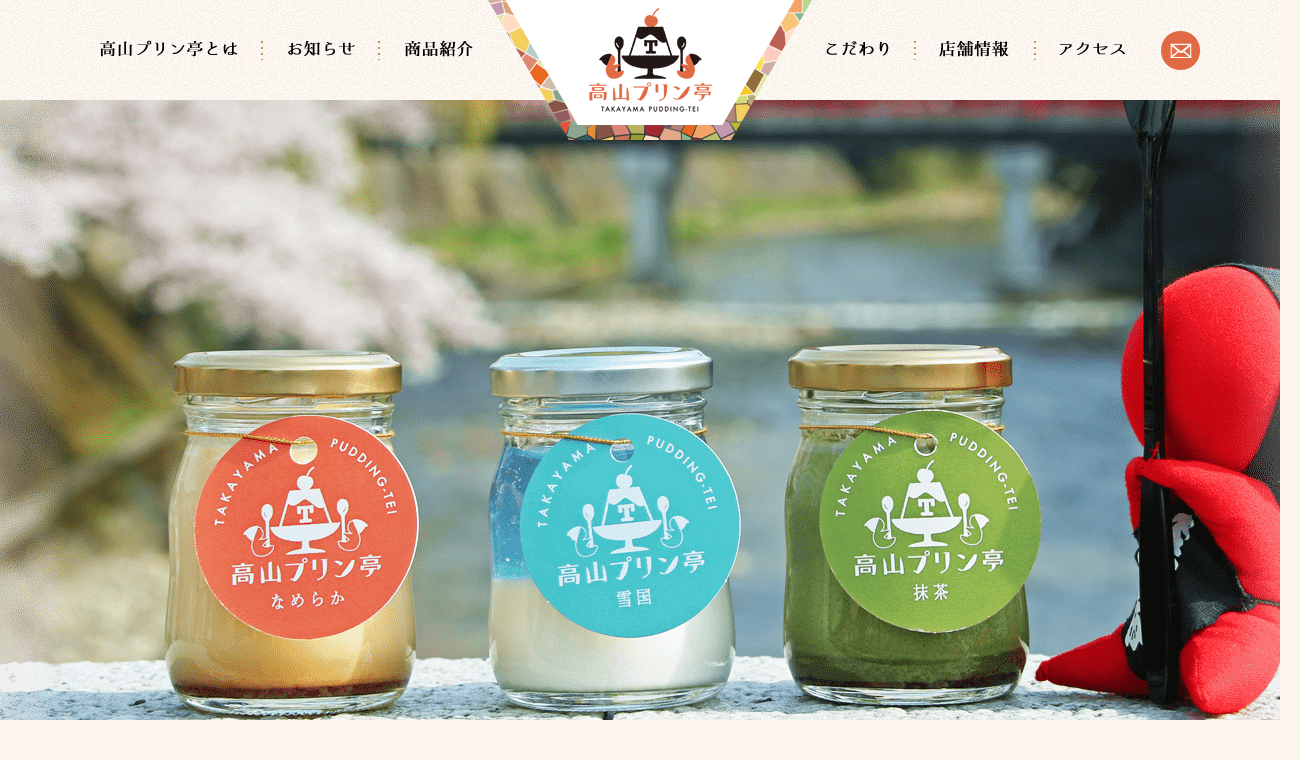

--- FILE ---
content_type: text/html; charset=UTF-8
request_url: https://takayama-pudding.com/top/
body_size: 21197
content:
<!DOCTYPE html>
<html lang="ja">
<head>
	
<!-- Global site tag (gtag.js) - Google Analytics -->
<script async src="https://www.googletagmanager.com/gtag/js?id=G-K57PYL7K69"></script>
<script>
  window.dataLayer = window.dataLayer || [];
  function gtag(){dataLayer.push(arguments);}
  gtag('js', new Date());

  gtag('config', 'G-57V3MTRZQY');
  gtag('config', 'UA-139113366-1');
</script>
	
<meta charset="utf-8">
<title>プリン専門店　高山プリン亭｜飛騨高山の食べ歩き・お土産スイーツ</title>
<meta name="description" content="岐阜県飛騨高山にオープンした手作りプリン専門店。趣ある古い町並みでの食べ歩きやお土産にピッタリのスイーツです。地域素材を使用し、飛騨高山の定番土産を目指して日々プリンと向き合っています。" />
<meta name="keywords" content="高山,プリン,食べ歩き,土産,スイーツ" />
<meta property="og:site_name" content="プリン専門店　高山プリン亭｜飛騨高山の食べ歩き・お土産スイーツ" />
<meta property="og:url" content="https://takayama-pudding.com/top/" />
<meta property="og:type" content="website" />
<meta property="og:title" content="プリン専門店　高山プリン亭｜飛騨高山の食べ歩き・お土産スイーツ" />
<meta property="og:description" content="岐阜県飛騨高山にオープンした手作りプリン専門店。趣ある古い町並みでの食べ歩きやお土産にピッタリのスイーツです。地域素材を使用し、飛騨高山の定番土産を目指して日々プリンと向き合っています。" />
<meta property="og:image" content="https://takayama-pudding.com/wp/wp-content/themes/original/img/cmn_ogp_img.jpg" />
<meta name="twitter:card" content="summary_large_image" />
<link rel="shortcut icon" type="image/x-icon" href="https://takayama-pudding.com/wp/wp-content/themes/original/img/favicon.ico" />
<meta content="text/css">
<link href="https://fonts.googleapis.com/css?family=Noto+Serif+JP:500,700" rel="stylesheet">
<link href="//cdnjs.cloudflare.com/ajax/libs/Swiper/4.4.6/css/swiper.css" rel="stylesheet">
<link href="https://takayama-pudding.com/wp/wp-content/themes/original/css/reset.css" rel="stylesheet" type="text/css" />
<link href="https://takayama-pudding.com/wp/wp-content/themes/original/css/common.css?20211125" rel="stylesheet" type="text/css" />
<meta content="text/javascript">
<script type="application/ld+json">
{
	"@context": "http://schema.org",
	"@type": "LocalBusiness",
	"name": "プリン専門店 高山プリン亭｜飛騨高山の食べ歩き・お土産スイーツ",
	"description": "岐阜県飛騨高山にオープンした手作りプリン専門店。趣ある古い町並みでの食べ歩きやお土産にピッタリのスイーツです。地域素材を使用し、飛騨高山の定番土産を目指して日々プリンと向き合っています。",
	"telephone": "0577-70-8490",
	"priceRange": "400-1000",
	"email": "info@takayama-pudding.com",
	"url": "https://takayama-pudding.com",
	"logo": "https://takayama-pudding.com/wp/wp-content/themes/original/img/header_logo.png",
	"sameAs":"https://www.facebook.com/takayama.pudding/",
	"image":"https://takayama-pudding.com/wp/wp-content/themes/original/img/cmn_ogp_img.jpg",
	"address": {
		"@type": "PostalAddress",
		"addressCountry": "JP",
		"postalCode": "06-0846",
		"addressRegion": "岐阜県",
		"addressLocality": "高山市上三之町",
		"streetAddress": "95"
	}
}
</script>
</head>
<body >

		<div id="loading_anim">
		<div class="bg"></div>
		<div class="loading_box">
			<div class="pudding"><img src="https://takayama-pudding.com/wp/wp-content/themes/original/img/load_pudding.png" alt=""/></div>
			<div class="deco1"><img src="https://takayama-pudding.com/wp/wp-content/themes/original/img/load_deco1.png" alt=""/></div>
			<div class="deco2"><img src="https://takayama-pudding.com/wp/wp-content/themes/original/img/load_deco2.png" alt=""/></div>
			<div class="item_txt">
				<div class="txt"><img src="https://takayama-pudding.com/wp/wp-content/themes/original/img/load_txt.png" alt=""/></div>
				<div class="dot dot1"></div><div class="dot dot2"></div><div class="dot dot3"></div>
			</div>
		</div><!-- /.loading_box -->
	</div><!-- /#loading_anim -->

<header>
	<div class="head_nav cmn_width">
		<nav class="l_group">
			<a href="#about" class="link"><img src="https://takayama-pudding.com/wp/wp-content/themes/original/img/nav_about.png" alt="高山プリン亭とは"/></a>
			<a href="#news" class="link"><img src="https://takayama-pudding.com/wp/wp-content/themes/original/img/nav_news.png" alt="お知らせ"/></a>
			<a href="#product" class="link"><img src="https://takayama-pudding.com/wp/wp-content/themes/original/img/nav_product.png" alt="商品紹介"/></a>
		</nav><!-- /.l_group -->
		<nav class="r_group">
			<a href="#feature" class="link"><img src="https://takayama-pudding.com/wp/wp-content/themes/original/img/nav_feature.png" alt="こだわり"/></a>
			<a href="#store" class="link"><img src="https://takayama-pudding.com/wp/wp-content/themes/original/img/nav_store.png" alt="店舗情報"/></a>
			<a href="#access" class="link"><img src="https://takayama-pudding.com/wp/wp-content/themes/original/img/nav_access.png" alt="アクセス"/></a>
			<div class="btn_mail">
				<a href="#contact"><img src="https://takayama-pudding.com/wp/wp-content/themes/original/img/nav_mail_icon.png" alt=""/></a>
			</div><!-- /.btn_mail -->
		</nav><!-- /.r_group -->
		<div class="logo_box">
			<h1 class="logo"><a href="#"><img src="https://takayama-pudding.com/wp/wp-content/themes/original/img/header_logo.png" alt="高山プリン亭"/></a></h1>
		</div>
	</div><!-- /.head_nav -->
</header>

<nav id="gnav">
	<div class="gnav_inner cmn_width">
		<a href="#about" class="link"><img src="https://takayama-pudding.com/wp/wp-content/themes/original/img/nav_about.png" alt="高山プリン亭とは"/></a>
		<a href="#news" class="link"><img src="https://takayama-pudding.com/wp/wp-content/themes/original/img/nav_news.png" alt="お知らせ"/></a>
		<a href="#product" class="link"><img src="https://takayama-pudding.com/wp/wp-content/themes/original/img/nav_product.png" alt="商品紹介"/></a>
		<a href="#feature" class="link"><img src="https://takayama-pudding.com/wp/wp-content/themes/original/img/nav_feature.png" alt="こだわり"/></a>
		<a href="#store" class="link"><img src="https://takayama-pudding.com/wp/wp-content/themes/original/img/nav_store.png" alt="店舗情報"/></a>
		<a href="#access" class="link"><img src="https://takayama-pudding.com/wp/wp-content/themes/original/img/nav_access.png" alt="アクセス"/></a>
	</div><!-- /.gnav_inner -->
</nav><!-- /#gnav -->

<section class="sec_main">
	<div id="main_slider" class="swiper-container">
		<div class="swiper-wrapper">
			<div class="swiper-slide"><img src="https://takayama-pudding.com/wp/wp-content/themes/original/img/main_img1.png" alt="高山プリン亭"/></div>
			<div class="swiper-slide"><img src="https://takayama-pudding.com/wp/wp-content/themes/original/img/main_img2.jpg" alt="雪国プリン 高山プリン亭"/></div>
	</div><!-- /#main_slider -->
</section><!-- /.sec_main -->

<div id="wrap">

<a id="about" class="anchor"></a>
<section class="sec_about">
	<div class="blc_logo">
		<div class="blc_inner cmn_width js--effect">
			<h2 class="logo">
				<div class="item item1"><img src="https://takayama-pudding.com/wp/wp-content/themes/original/img/about_logo_item1.png" alt=""/></div>
				<div class="item item2"><img src="https://takayama-pudding.com/wp/wp-content/themes/original/img/about_logo_item2.png" alt=""/></div>
				<div class="item item3"><img src="https://takayama-pudding.com/wp/wp-content/themes/original/img/about_logo_item3.png" alt=""/></div>
				<div class="item item4"><img src="https://takayama-pudding.com/wp/wp-content/themes/original/img/about_logo_item4.png" alt=""/></div>
				<div class="item item5"><img src="https://takayama-pudding.com/wp/wp-content/themes/original/img/about_logo_item5.png" alt=""/></div>
				<div class="item item6"><img src="https://takayama-pudding.com/wp/wp-content/themes/original/img/about_logo_item6.png" alt=""/></div>
				<div class="item item7"><img src="https://takayama-pudding.com/wp/wp-content/themes/original/img/about_logo_item7.png" alt=""/></div>
			</h2><!-- /.logo -->

			<div class="deco deco1 js--parallax" data-para="1000">
				<div class="deco_inner fadein">
					<img src="https://takayama-pudding.com/wp/wp-content/themes/original/img/about_logo_img1.jpg" alt=""/>
				</div>
			</div>
			<div class="deco deco2 js--parallax" data-para="1500">
				<div class="deco_inner fadein">
					<img src="https://takayama-pudding.com/wp/wp-content/themes/original/img/about_logo_img2.jpg" alt=""/>
				</div>
			</div>
		</div><!-- /.blc_inner -->
	</div><!-- /.blc_logo -->

	<div class="blc_txt">
		<div class="blc_inner cmn_width js--effect" data-timing="3">
			<div class="txt">
				<p class="p1 fadein_y">飛騨高山のプリン専門店 「高山プリン亭」<br>
				岐阜県高山市の中心市街地は江戸時代より城下町、商家町として発展を遂げました。<br>
				江戸時代末期から明治中期に立てられた屋敷などが建ち並ぶこの<br>
				「古い町並み」の一角に高山プリン亭は店舗を構えています。</p>

				<p class="p2 fadein_y">大正時代に作られた建物を改修した店舗には、<br>
				当時のままの囲炉裏など昔ながらの日本の家屋の趣が今なお残っています。<br>
				そんなレトロ感溢れる店舗で職人がひとつひとつ丁寧に<br>
				作るなめらかプリンをお楽しみください。</p>
			</div>

			<div class="deco deco1 js--parallax" data-para="1000">
				<div class="deco_inner fadein">
					<img src="https://takayama-pudding.com/wp/wp-content/themes/original/img/about_txt_img1.jpg" alt=""/>
				</div>
			</div>
			<div class="deco deco2 js--parallax" data-para="800">
				<div class="deco_inner fadein">
					<img src="https://takayama-pudding.com/wp/wp-content/themes/original/img/about_txt_img2.jpg" alt=""/>
				</div>
			</div>
		</div><!-- /.blc_inner -->
	</div><!-- /.blc_txt -->
</section><!-- /.sec_about -->

<a id="news" class="anchor"></a>
<section class="sec_news js--effect" data-timing="3">
	<h2 class="sec_ttl tac fadein_y"><img src="https://takayama-pudding.com/wp/wp-content/themes/original/img/news_secttl.png" alt="お知らせ"/></h2>
	<div class="news_list fadein_y">
		<div id="news_slider" class="swiper-container">
			<div class="swiper-wrapper">
							<div class="news_blc swiper-slide">
										<div class="box_img ">
											<img src="https://takayama-pudding.com/wp/wp-content/uploads/2025/12/14臨休.png" alt="【臨時休業のお知らせ２】<br>誠に勝手ながら、 1月は一部臨時休業 を予定しております <br>臨時休業日 <br>・1月14日（水） <br>ご来店を予定されていたお客様には ご迷惑をおかけしますが、 何卒ご理解のほどよろしくお願いいたします">
						<span class="new">NEW</span>					</div>					<div class="box_content">
						<div class="date">2025.12.29</div>
												<div class="txt">【臨時休業のお知らせ２】<br>誠に勝手ながら、 1月は一部臨時休業 を予定しております <br>臨時休業日 <br>・1月14日（水） <br>ご来店を予定されていたお客様には ご迷惑をおかけしますが、 何卒ご理解のほどよろしくお願いいたします</div>
											</div>
				</div><!-- /news_blc swiper-slide -->
							<div class="news_blc swiper-slide">
										<div class="box_img ">
											<img src="https://takayama-pudding.com/wp/wp-content/uploads/2025/12/6-9臨休.png" alt="【臨時休業のお知らせ1】<br>誠に勝手ながら、 1月は一部臨時休業 を予定しております<br>臨時休業日<br> ・1月6日（火）〜9日（金） <br>・ご来店を予定されていたお客様には ご迷惑をおかけしますが、 何卒ご理解のほどよろしくお願いいたします">
						<span class="new">NEW</span>					</div>					<div class="box_content">
						<div class="date">2025.12.29</div>
												<div class="txt">【臨時休業のお知らせ1】<br>誠に勝手ながら、 1月は一部臨時休業 を予定しております<br>臨時休業日<br> ・1月6日（火）〜9日（金） <br>・ご来店を予定されていたお客様には ご迷惑をおかけしますが、 何卒ご理解のほどよろしくお願いいたします</div>
											</div>
				</div><!-- /news_blc swiper-slide -->
							<div class="news_blc swiper-slide">
										<a href="https://www.ubereats.com/jp/store/%E9%AB%98%E5%B1%B1%E3%83%95%E3%83%AA%E3%83%B3%E4%BA%AD/pJ1tMq_NXxu1IAIQQ2XnDg?ps=1&surfaceName=" target="_blank" class="box_img ">
											<img src="https://takayama-pudding.com/wp/wp-content/uploads/2025/08/WordPress-u-ba-1-1.png" alt="高山プリン亭 Uber Eats受付中！<br>【営業時間】<br>10：00 &#8211; 16：00<br>行列に並ばなくてもプリンが届く！ご自宅やホテルでのご利用に♪公園、駅前などにも！<br>価格・営業時間の確認は、UberEats 高山プリン亭までお越しください▼">
											</a>					<div class="box_content">
						<div class="date">2025.11.10</div>
												<a href="https://www.ubereats.com/jp/store/%E9%AB%98%E5%B1%B1%E3%83%95%E3%83%AA%E3%83%B3%E4%BA%AD/pJ1tMq_NXxu1IAIQQ2XnDg?ps=1&surfaceName=" target="_blank" class="txt">高山プリン亭 Uber Eats受付中！<br>【営業時間】<br>10：00 &#8211; 16：00<br>行列に並ばなくてもプリンが届く！ご自宅やホテルでのご利用に♪公園、駅前などにも！<br>価格・営業時間の確認は、UberEats 高山プリン亭までお越しください▼</a>
											</div>
				</div><!-- /news_blc swiper-slide -->
							<div class="news_blc swiper-slide">
										<div class="box_img ">
											<img src="https://takayama-pudding.com/wp/wp-content/uploads/2025/08/WordPress-8月のお知らせ.png" alt="12月は休みなく営業します！">
											</div>					<div class="box_content">
						<div class="date">2025.11.25</div>
												<div class="txt">12月は休みなく営業します！</div>
											</div>
				</div><!-- /news_blc swiper-slide -->
							<div class="news_blc swiper-slide">
										<div class="box_img ">
											<img src="https://takayama-pudding.com/wp/wp-content/uploads/2025/11/WordPress11月のお知らせ.png" alt="11月は休みなく営業します！<br>紅葉シーズンのおともに<br>ぜひお立ち寄りください！">
											</div>					<div class="box_content">
						<div class="date">2025.11.04</div>
												<div class="txt">11月は休みなく営業します！<br>紅葉シーズンのおともに<br>ぜひお立ち寄りください！</div>
											</div>
				</div><!-- /news_blc swiper-slide -->
							<div class="news_blc swiper-slide">
										<div class="box_img ">
											<img src="https://takayama-pudding.com/wp/wp-content/uploads/2025/09/WordPress-１０月のお知らせ.png" alt="10月は休みなく営業します！<br>高山祭にお越しの際は、ぜひお立ち寄りください">
											</div>					<div class="box_content">
						<div class="date">2025.09.28</div>
												<div class="txt">10月は休みなく営業します！<br>高山祭にお越しの際は、ぜひお立ち寄りください</div>
											</div>
				</div><!-- /news_blc swiper-slide -->
							<div class="news_blc swiper-slide">
										<div class="box_img ">
											<img src="https://takayama-pudding.com/wp/wp-content/uploads/2025/08/WordPress-栗マロン.png" alt="【秋季限定】栗マロン販売開始！<br>9月1日より、季節限定商品「高山プリン 栗マロン」を販売します。<br>ごろっと栗入り、栗ペーストを溶かし込んだ贅沢なフルボトルプリンです。">
											</div>					<div class="box_content">
						<div class="date">2025.08.30</div>
												<div class="txt">【秋季限定】栗マロン販売開始！<br>9月1日より、季節限定商品「高山プリン 栗マロン」を販売します。<br>ごろっと栗入り、栗ペーストを溶かし込んだ贅沢なフルボトルプリンです。</div>
											</div>
				</div><!-- /news_blc swiper-slide -->
							<div class="news_blc swiper-slide">
										<div class="box_img ">
											<img src="https://takayama-pudding.com/wp/wp-content/uploads/2025/08/WordPress-9月のお知らせ.png" alt="9月は休みなく営業します">
											</div>					<div class="box_content">
						<div class="date">2025.08.30</div>
												<div class="txt">9月は休みなく営業します</div>
											</div>
				</div><!-- /news_blc swiper-slide -->
							<div class="news_blc swiper-slide">
										<div class="box_img ">
											<img src="https://takayama-pudding.com/wp/wp-content/uploads/2025/08/WordPress-8月のお知らせ.png" alt="８月は休みなく毎日営業いたします！">
											</div>					<div class="box_content">
						<div class="date">2025.08.02</div>
												<div class="txt">８月は休みなく毎日営業いたします！</div>
											</div>
				</div><!-- /news_blc swiper-slide -->
							<div class="news_blc swiper-slide">
										<div class="box_img ">
											<img src="https://takayama-pudding.com/wp/wp-content/uploads/2025/07/すぎ.png" alt="7/23 中京テレビ キャッチ！内「わが町夏休み一番店」にて「高山プリン ブラッドオレンジ」「高山プリン 甘熟パイン」をご紹介いただきました！<br>スギちゃん、望月アナ、ありがとうございます">
											</div>					<div class="box_content">
						<div class="date">2025.07.24</div>
												<div class="txt">7/23 中京テレビ キャッチ！内「わが町夏休み一番店」にて「高山プリン ブラッドオレンジ」「高山プリン 甘熟パイン」をご紹介いただきました！<br>スギちゃん、望月アナ、ありがとうございます</div>
											</div>
				</div><!-- /news_blc swiper-slide -->
							<div class="news_blc swiper-slide">
										<div class="box_img ">
											<img src="https://takayama-pudding.com/wp/wp-content/uploads/2025/06/WordPress-ブラオレパイン.png" alt="【夏季限定】<br>甘熟パイン・ブラッドオレンジ 販売開始！<br>7月は毎日営業します！">
											</div>					<div class="box_content">
						<div class="date">2025.06.30</div>
												<div class="txt">【夏季限定】<br>甘熟パイン・ブラッドオレンジ 販売開始！<br>7月は毎日営業します！</div>
											</div>
				</div><!-- /news_blc swiper-slide -->
							<div class="news_blc swiper-slide">
										<div class="box_img ">
											<img src="https://takayama-pudding.com/wp/wp-content/uploads/2025/05/WordPress-6月のお知らせ.png" alt="6月 休業日のお知らせ<br>6月26日(木)は臨時休業いたします。<br>その他は毎日営業します。<br>今月もどうぞよろしくお願いいたします。">
											</div>					<div class="box_content">
						<div class="date">2025.05.31</div>
												<div class="txt">6月 休業日のお知らせ<br>6月26日(木)は臨時休業いたします。<br>その他は毎日営業します。<br>今月もどうぞよろしくお願いいたします。</div>
											</div>
				</div><!-- /news_blc swiper-slide -->
							<div class="news_blc swiper-slide">
										<div class="box_img ">
											<img src="https://takayama-pudding.com/wp/wp-content/uploads/2025/05/WordPress臨休0522.jpg" alt="5/22-23 臨時休業いたします。<br>ご迷惑をおかけしますが、よろしくお願いします。">
											</div>					<div class="box_content">
						<div class="date">2025.05.11</div>
												<div class="txt">5/22-23 臨時休業いたします。<br>ご迷惑をおかけしますが、よろしくお願いします。</div>
											</div>
				</div><!-- /news_blc swiper-slide -->
							<div class="news_blc swiper-slide">
										<div class="box_img ">
											<img src="https://takayama-pudding.com/wp/wp-content/uploads/2025/04/WordPress-ピスタチオ.png" alt="【初夏限定】<br>高山プリン ピスタチオ<br>5/1販売開始！">
											</div>					<div class="box_content">
						<div class="date">2025.04.21</div>
												<div class="txt">【初夏限定】<br>高山プリン ピスタチオ<br>5/1販売開始！</div>
											</div>
				</div><!-- /news_blc swiper-slide -->
							<div class="news_blc swiper-slide">
										<div class="box_img ">
											<img src="https://takayama-pudding.com/wp/wp-content/uploads/2025/04/WordPress-5月のお知らせ.png" alt="【5月のお知らせ】<br>5月22日、23日は臨時休業いたします。<br>それ以外の日付は毎日営業いたします。<br>今月もよろしくお願いします。">
											</div>					<div class="box_content">
						<div class="date">2025.04.21</div>
												<div class="txt">【5月のお知らせ】<br>5月22日、23日は臨時休業いたします。<br>それ以外の日付は毎日営業いたします。<br>今月もよろしくお願いします。</div>
											</div>
				</div><!-- /news_blc swiper-slide -->
							<div class="news_blc swiper-slide">
										<div class="box_img ">
											<img src="https://takayama-pudding.com/wp/wp-content/uploads/2025/03/WordPress-牛乳変更のお知らせ.png" alt="【牛乳の変更】<br> これまで当店で利用してきた「飛騨牛乳」。 <br> 生産元の飛騨酪農農業協同組合様が本年3月をもって閉業される事になりました。 <br> それに伴い当店の牛乳は<br> 「ひるがの高原牛乳」<br> に変更いたします。 <br> 今後も変わらず、安全で美味しいプリンをお届けできるよう努めてまいります。">
											</div>					<div class="box_content">
						<div class="date">2025.03.30</div>
												<div class="txt">【牛乳の変更】<br> これまで当店で利用してきた「飛騨牛乳」。 <br> 生産元の飛騨酪農農業協同組合様が本年3月をもって閉業される事になりました。 <br> それに伴い当店の牛乳は<br> 「ひるがの高原牛乳」<br> に変更いたします。 <br> 今後も変わらず、安全で美味しいプリンをお届けできるよう努めてまいります。</div>
											</div>
				</div><!-- /news_blc swiper-slide -->
							<div class="news_blc swiper-slide">
										<div class="box_img ">
											<img src="https://takayama-pudding.com/wp/wp-content/uploads/2025/03/4月のお知らせ-1024x1024.png" alt="4月は休みなく毎日営業いたします。">
											</div>					<div class="box_content">
						<div class="date">2025.03.31</div>
												<div class="txt">4月は休みなく毎日営業いたします。</div>
											</div>
				</div><!-- /news_blc swiper-slide -->
							<div class="news_blc swiper-slide">
										<div class="box_img ">
											<img src="https://takayama-pudding.com/wp/wp-content/uploads/2025/02/WordPress3月のお知らせ.png" alt="3月は休みなく毎日営業いたします。">
											</div>					<div class="box_content">
						<div class="date">2025.02.24</div>
												<div class="txt">3月は休みなく毎日営業いたします。</div>
											</div>
				</div><!-- /news_blc swiper-slide -->
							<div class="news_blc swiper-slide">
										<div class="box_img ">
											<img src="https://takayama-pudding.com/wp/wp-content/uploads/2025/02/WordPressさくら.jpg" alt="春季限定<br>「高山プリン さくら」<br>あす３/１（土）販売開始！">
											</div>					<div class="box_content">
						<div class="date">2025.02.28</div>
												<div class="txt">春季限定<br>「高山プリン さくら」<br>あす３/１（土）販売開始！</div>
											</div>
				</div><!-- /news_blc swiper-slide -->
							<div class="news_blc swiper-slide">
										<div class="box_img ">
											<img src="https://takayama-pudding.com/wp/wp-content/uploads/2025/02/WordPress2月のお知らせ.png" alt="2月は休みなく毎日営業しております。">
											</div>					<div class="box_content">
						<div class="date">2025.02.08</div>
												<div class="txt">2月は休みなく毎日営業しております。</div>
											</div>
				</div><!-- /news_blc swiper-slide -->
							<div class="news_blc swiper-slide">
										<div class="box_img ">
											<img src="https://takayama-pudding.com/wp/wp-content/uploads/2025/01/WordPress-臨休.png" alt="1/28 臨時休業のお知らせ<br>店舗前 道路工事のため、1/28(火)は臨時休業いたします。<br>急な変更となりご迷惑をおかけしますが、よろしくお願いいたします。">
											</div>					<div class="box_content">
						<div class="date">2025.01.25</div>
												<div class="txt">1/28 臨時休業のお知らせ<br>店舗前 道路工事のため、1/28(火)は臨時休業いたします。<br>急な変更となりご迷惑をおかけしますが、よろしくお願いいたします。</div>
											</div>
				</div><!-- /news_blc swiper-slide -->
							<div class="news_blc swiper-slide">
										<div class="box_img ">
											<img src="https://takayama-pudding.com/wp/wp-content/uploads/2024/12/WordPress-山高MVP.png" alt="12/26 マーサ21 開催<br> 岐阜県商業高校「達人カップ」で飛騨高山高校様とコラボしました。<br> MVP賞受賞！おめでとうございます！！">
											</div>					<div class="box_content">
						<div class="date">2024.12.31</div>
												<div class="txt">12/26 マーサ21 開催<br> 岐阜県商業高校「達人カップ」で飛騨高山高校様とコラボしました。<br> MVP賞受賞！おめでとうございます！！</div>
											</div>
				</div><!-- /news_blc swiper-slide -->
							<div class="news_blc swiper-slide">
										<div class="box_img ">
											<img src="https://takayama-pudding.com/wp/wp-content/uploads/2024/12/WordPress正月.png" alt="明けましておめでとうございます。 平素はご愛顧を賜わり、厚く御礼申し上げます。<br> 旧年中は、多大なるご尽力をいただき、誠にありがとうございます。<br> 2024年も、より一層のご支援、お引立てを賜りますようお願い申し上げます。<br><br> 本年も宜しくお願い申し上げます。">
											</div>					<div class="box_content">
						<div class="date">2025.01.01</div>
												<div class="txt">明けましておめでとうございます。 平素はご愛顧を賜わり、厚く御礼申し上げます。<br> 旧年中は、多大なるご尽力をいただき、誠にありがとうございます。<br> 2024年も、より一層のご支援、お引立てを賜りますようお願い申し上げます。<br><br> 本年も宜しくお願い申し上げます。</div>
											</div>
				</div><!-- /news_blc swiper-slide -->
							<div class="news_blc swiper-slide">
										<div class="box_img ">
											<img src="https://takayama-pudding.com/wp/wp-content/uploads/2024/12/WordPress-１月のお知らせ.png" alt="1月　臨時休業のお知らせ<br>誠に勝手ながら、以下の日程で臨時休業いたします。 それ以外の日は毎日営業いたします。<br>1/7(火)～1/10(金)、 <br> 1/15(水)、<br>1/28(火)">
											</div>					<div class="box_content">
						<div class="date">2024.12.16</div>
												<div class="txt">1月　臨時休業のお知らせ<br>誠に勝手ながら、以下の日程で臨時休業いたします。 それ以外の日は毎日営業いたします。<br>1/7(火)～1/10(金)、 <br> 1/15(水)、<br>1/28(火)</div>
											</div>
				</div><!-- /news_blc swiper-slide -->
							<div class="news_blc swiper-slide">
										<div class="box_img ">
											<img src="https://takayama-pudding.com/wp/wp-content/uploads/2024/12/WordPress-るるぶ25冬春.png" alt="るるぶFREE ’25 冬春号 掲載されました！">
											</div>					<div class="box_content">
						<div class="date">2024.12.16</div>
												<div class="txt">るるぶFREE ’25 冬春号 掲載されました！</div>
											</div>
				</div><!-- /news_blc swiper-slide -->
							<div class="news_blc swiper-slide">
										<div class="box_img ">
											<img src="https://takayama-pudding.com/wp/wp-content/uploads/2021/12/ショコラ１-1024x768.jpg" alt="冬季限定商品「雪国ショコラ」本日より発売開始！！">
											</div>					<div class="box_content">
						<div class="date">2025.01.01</div>
												<div class="txt">冬季限定商品「雪国ショコラ」本日より発売開始！！</div>
											</div>
				</div><!-- /news_blc swiper-slide -->
							<div class="news_blc swiper-slide">
										<div class="box_img ">
											<img src="https://takayama-pudding.com/wp/wp-content/uploads/2022/11/trim_0002-1024x768.jpg" alt="冬季限定商品「雪国ぶどう」11/1より発売開始！！">
											</div>					<div class="box_content">
						<div class="date">2024.10.23</div>
												<div class="txt">冬季限定商品「雪国ぶどう」11/1より発売開始！！</div>
											</div>
				</div><!-- /news_blc swiper-slide -->
							<div class="news_blc swiper-slide">
										<div class="box_img ">
											<img src="https://takayama-pudding.com/wp/wp-content/uploads/2024/09/９-1024x1024.png" alt="9月は休みなく毎日営業しております。">
											</div>					<div class="box_content">
						<div class="date">2024.08.28</div>
												<div class="txt">9月は休みなく毎日営業しております。</div>
											</div>
				</div><!-- /news_blc swiper-slide -->
							<div class="news_blc swiper-slide">
										<div class="box_img ">
											<img src="https://takayama-pudding.com/wp/wp-content/uploads/2021/07/IMG_4053-1024x683.jpg" alt="昨年大好評いただいた夏季限定商品『完熟パイン』販売開始です!!">
											</div>					<div class="box_content">
						<div class="date">2024.08.01</div>
												<div class="txt">昨年大好評いただいた夏季限定商品『完熟パイン』販売開始です!!</div>
											</div>
				</div><!-- /news_blc swiper-slide -->
							<div class="news_blc swiper-slide">
										<div class="box_img ">
											<img src="https://takayama-pudding.com/wp/wp-content/uploads/2024/06/IMG_6323-1024x683.jpg" alt="夏季限定商品「ブラッドオレンジ」本日より発売開始！！">
											</div>					<div class="box_content">
						<div class="date">2024.07.15</div>
												<div class="txt">夏季限定商品「ブラッドオレンジ」本日より発売開始！！</div>
											</div>
				</div><!-- /news_blc swiper-slide -->
							<div class="news_blc swiper-slide">
										<div class="box_img ">
											<img src="https://takayama-pudding.com/wp/wp-content/uploads/2024/04/IMG_7379-1024x683.jpg" alt="5/1より新商品、春夏季限定商品「ピスタチオプリン」販売開始!!">
											</div>					<div class="box_content">
						<div class="date">2024.04.29</div>
												<div class="txt">5/1より新商品、春夏季限定商品「ピスタチオプリン」販売開始!!</div>
											</div>
				</div><!-- /news_blc swiper-slide -->
							<div class="news_blc swiper-slide">
										<div class="box_img ">
											<img src="https://takayama-pudding.com/wp/wp-content/uploads/2024/03/じゃらん-768x1024.jpg" alt="『じゃらん4月号 東海版』に掲載されました！！">
											</div>					<div class="box_content">
						<div class="date">2024.03.03</div>
												<div class="txt">『じゃらん4月号 東海版』に掲載されました！！</div>
											</div>
				</div><!-- /news_blc swiper-slide -->
							<div class="news_blc swiper-slide">
										<a href="https://ontrip.jal.co.jp/tokai/17679038" target="_blank" class="box_img ">
											<img src="https://takayama-pudding.com/wp/wp-content/uploads/2024/01/こ-1024x1024.png" alt="航空会社JALの観光ガイドメディア 『 On Trip JAL』 にて 「飛騨高山でしか買えないお土産」 をテーマとした記事に 当店のプリンが紹介されました&#x1f606;&#x1f64c;">
											</a>					<div class="box_content">
						<div class="date">2024.01.21</div>
												<a href="https://ontrip.jal.co.jp/tokai/17679038" target="_blank" class="txt">航空会社JALの観光ガイドメディア 『 On Trip JAL』 にて 「飛騨高山でしか買えないお土産」 をテーマとした記事に 当店のプリンが紹介されました&#x1f606;&#x1f64c;</a>
											</div>
				</div><!-- /news_blc swiper-slide -->
							<div class="news_blc swiper-slide">
										<div class="box_img ">
											<img src="https://takayama-pudding.com/wp/wp-content/uploads/2021/12/ショコラ１-1024x768.jpg" alt="冬季限定商品「雪国ショコラ」発売開始！！">
											</div>					<div class="box_content">
						<div class="date">2024.01.07</div>
												<div class="txt">冬季限定商品「雪国ショコラ」発売開始！！</div>
											</div>
				</div><!-- /news_blc swiper-slide -->
							<div class="news_blc swiper-slide">
										<div class="box_img ">
											<img src="https://takayama-pudding.com/wp/wp-content/uploads/2022/11/trim_0002-1024x768.jpg" alt="冬季限定商品「雪国ぶどう」本日より発売開始！！">
											</div>					<div class="box_content">
						<div class="date">2023.11.13</div>
												<div class="txt">冬季限定商品「雪国ぶどう」本日より発売開始！！</div>
											</div>
				</div><!-- /news_blc swiper-slide -->
							<div class="news_blc swiper-slide">
										<div class="box_img ">
											<img src="https://takayama-pudding.com/wp/wp-content/uploads/2021/10/6Y5Q0429-1024x683.jpg" alt="秋季限定商品「栗マロン」本日より発売開始！！">
											</div>					<div class="box_content">
						<div class="date">2023.09.20</div>
												<div class="txt">秋季限定商品「栗マロン」本日より発売開始！！</div>
											</div>
				</div><!-- /news_blc swiper-slide -->
							<div class="news_blc swiper-slide">
										<div class="box_img ">
											<img src="https://takayama-pudding.com/wp/wp-content/uploads/2023/06/IMG_6321-1024x683.jpg" alt="新商品！！夏季限定「ブラッドオレンジ」本日より発売開始！！">
											</div>					<div class="box_content">
						<div class="date">2023.07.15</div>
												<div class="txt">新商品！！夏季限定「ブラッドオレンジ」本日より発売開始！！</div>
											</div>
				</div><!-- /news_blc swiper-slide -->
							<div class="news_blc swiper-slide">
										<div class="box_img ">
											<img src="https://takayama-pudding.com/wp/wp-content/uploads/2021/07/IMG_4053-1024x683.jpg" alt="昨年大好評いただいた夏季限定商品『完熟パイン』販売開始です!!">
											</div>					<div class="box_content">
						<div class="date">2023.06.11</div>
												<div class="txt">昨年大好評いただいた夏季限定商品『完熟パイン』販売開始です!!</div>
											</div>
				</div><!-- /news_blc swiper-slide -->
							<div class="news_blc swiper-slide">
										<div class="box_img ">
											<img src="https://takayama-pudding.com/wp/wp-content/uploads/2019/08/r_IMG_7990-1024x683.jpg" alt="「大雪プリン」の販売再開となりました！！">
											</div>					<div class="box_content">
						<div class="date">2023.06.11</div>
												<div class="txt">「大雪プリン」の販売再開となりました！！</div>
											</div>
				</div><!-- /news_blc swiper-slide -->
							<div class="news_blc swiper-slide">
										<a href="https://www.drivenippon.com/pickup/60096/" target="_blank" class="box_img ">
											<img src="https://takayama-pudding.com/wp/wp-content/uploads/2023/05/１-1024x838.png" alt="ドライブ情報サイト「Drive NIPPON!」にて掲載されました！！">
											</a>					<div class="box_content">
						<div class="date">2023.05.28</div>
												<a href="https://www.drivenippon.com/pickup/60096/" target="_blank" class="txt">ドライブ情報サイト「Drive NIPPON!」にて掲載されました！！</a>
											</div>
				</div><!-- /news_blc swiper-slide -->
							<div class="news_blc swiper-slide">
										<div class="box_img ">
											<img src="https://takayama-pudding.com/wp/wp-content/uploads/2023/03/高山-1024x724.png" alt="鳥インフルエンザの影響により原材料の入荷が困難となったため、明日3/30より「大雪プリン」の販売を一時休止とさせていただきます。">
											</div>					<div class="box_content">
						<div class="date">2023.03.29</div>
												<div class="txt">鳥インフルエンザの影響により原材料の入荷が困難となったため、明日3/30より「大雪プリン」の販売を一時休止とさせていただきます。</div>
											</div>
				</div><!-- /news_blc swiper-slide -->
							<div class="news_blc swiper-slide">
										<div class="box_img ">
											<img src="https://takayama-pudding.com/wp/wp-content/uploads/2023/03/246A0816-1024x683.jpg" alt="春季限定商品「さくらプリン」本日より発売開始！！">
											</div>					<div class="box_content">
						<div class="date">2023.03.18</div>
												<div class="txt">春季限定商品「さくらプリン」本日より発売開始！！</div>
											</div>
				</div><!-- /news_blc swiper-slide -->
							<div class="news_blc swiper-slide">
										<div class="box_img ">
											<img src="https://takayama-pudding.com/wp/wp-content/uploads/2023/02/ゴリ-1024x538.jpg" alt="中京テレビ『ゴリ夢中』にて紹介されました！">
											</div>					<div class="box_content">
						<div class="date">2023.02.04</div>
												<div class="txt">中京テレビ『ゴリ夢中』にて紹介されました！</div>
											</div>
				</div><!-- /news_blc swiper-slide -->
							<div class="news_blc swiper-slide">
										<div class="box_img ">
											<img src="https://takayama-pudding.com/wp/wp-content/uploads/2019/07/logo3.jpg" alt="明けましておめでとうございます。 平素はご愛顧を賜わり、厚く御礼申し上げます。 旧年中は、多大なるご尽力をいただき、誠にありがとうございます。 2023年も、より一層のご支援、お引立てを賜りますようお願い申し上げます。 本年も宜しくお願い申し上げます。">
											</div>					<div class="box_content">
						<div class="date">2023.01.01</div>
												<div class="txt">明けましておめでとうございます。 平素はご愛顧を賜わり、厚く御礼申し上げます。 旧年中は、多大なるご尽力をいただき、誠にありがとうございます。 2023年も、より一層のご支援、お引立てを賜りますようお願い申し上げます。 本年も宜しくお願い申し上げます。</div>
											</div>
				</div><!-- /news_blc swiper-slide -->
							<div class="news_blc swiper-slide">
										<div class="box_img ">
											<img src="https://takayama-pudding.com/wp/wp-content/uploads/2021/12/ショコラ１-1024x768.jpg" alt="冬季限定商品「雪国ショコラ」本日より発売開始！！">
											</div>					<div class="box_content">
						<div class="date">2023.01.01</div>
												<div class="txt">冬季限定商品「雪国ショコラ」本日より発売開始！！</div>
											</div>
				</div><!-- /news_blc swiper-slide -->
							<div class="news_blc swiper-slide">
										<div class="box_img ">
											<img src="https://takayama-pudding.com/wp/wp-content/uploads/2022/11/0-731x1024.jpg" alt="『東海ウォーカー2023冬』に掲載されました!!">
											</div>					<div class="box_content">
						<div class="date">2022.11.03</div>
												<div class="txt">『東海ウォーカー2023冬』に掲載されました!!</div>
											</div>
				</div><!-- /news_blc swiper-slide -->
							<div class="news_blc swiper-slide">
										<div class="box_img ">
											<img src="https://takayama-pudding.com/wp/wp-content/uploads/2022/11/trim_0002-1024x768.jpg" alt="冬季限定商品「雪国ぶどう」本日より発売開始！！">
											</div>					<div class="box_content">
						<div class="date">2022.11.01</div>
												<div class="txt">冬季限定商品「雪国ぶどう」本日より発売開始！！</div>
											</div>
				</div><!-- /news_blc swiper-slide -->
							<div class="news_blc swiper-slide">
										<div class="box_img ">
											<img src="https://takayama-pudding.com/wp/wp-content/uploads/2021/10/6Y5Q0429-1024x683.jpg" alt="秋季限定商品「栗マロン」本日より発売開始！！">
											</div>					<div class="box_content">
						<div class="date">2022.09.01</div>
												<div class="txt">秋季限定商品「栗マロン」本日より発売開始！！</div>
											</div>
				</div><!-- /news_blc swiper-slide -->
							<div class="news_blc swiper-slide">
										<a href="https://www.tokai-tv.com/taichisan/20220703.html" target="_blank" class="box_img ">
											<img src="https://takayama-pudding.com/wp/wp-content/uploads/2022/07/taitisan-e1656985773501.jpg" alt="東海テレビ『タイチサン！』にて紹介されました！">
											</a>					<div class="box_content">
						<div class="date">2022.07.05</div>
												<a href="https://www.tokai-tv.com/taichisan/20220703.html" target="_blank" class="txt">東海テレビ『タイチサン！』にて紹介されました！</a>
											</div>
				</div><!-- /news_blc swiper-slide -->
							<div class="news_blc swiper-slide">
										<div class="box_img ">
											<img src="https://takayama-pudding.com/wp/wp-content/uploads/2021/07/IMG_4053-1024x683.jpg" alt="昨年大好評いただいた夏季限定商品『完熟パイン』本日より販売開始!!">
											</div>					<div class="box_content">
						<div class="date">2022.07.01</div>
												<div class="txt">昨年大好評いただいた夏季限定商品『完熟パイン』本日より販売開始!!</div>
											</div>
				</div><!-- /news_blc swiper-slide -->
							<div class="news_blc swiper-slide">
										<div class="box_img ">
											<img src="https://takayama-pudding.com/wp/wp-content/uploads/2022/05/フルサタ-1024x458.jpg" alt="富山テレビ「フルサタ！」にて放送されました。">
											</div>					<div class="box_content">
						<div class="date">2022.05.09</div>
												<div class="txt">富山テレビ「フルサタ！」にて放送されました。</div>
											</div>
				</div><!-- /news_blc swiper-slide -->
							<div class="news_blc swiper-slide">
										<div class="box_img ">
											<img src="https://takayama-pudding.com/wp/wp-content/uploads/2022/04/kyacci-1024x670.jpg" alt="中京テレビ「キャッチ！」にて放送されました。">
											</div>					<div class="box_content">
						<div class="date">2022.04.24</div>
												<div class="txt">中京テレビ「キャッチ！」にて放送されました。</div>
											</div>
				</div><!-- /news_blc swiper-slide -->
							<div class="news_blc swiper-slide">
										<div class="box_img ">
											<img src="https://takayama-pudding.com/wp/wp-content/uploads/2019/07/logo3.jpg" alt="明けましておめでとうございます。 平素はご愛顧を賜わり、厚く御礼申し上げます。 旧年中は、多大なるご尽力をいただき、誠にありがとうございます。 2022年も、より一層のご支援、お引立てを賜りますようお願い申し上げます。 本年も宜しくお願い申し上げます。">
											</div>					<div class="box_content">
						<div class="date">2022.01.01</div>
												<div class="txt">明けましておめでとうございます。 平素はご愛顧を賜わり、厚く御礼申し上げます。 旧年中は、多大なるご尽力をいただき、誠にありがとうございます。 2022年も、より一層のご支援、お引立てを賜りますようお願い申し上げます。 本年も宜しくお願い申し上げます。</div>
											</div>
				</div><!-- /news_blc swiper-slide -->
							<div class="news_blc swiper-slide">
										<div class="box_img ">
											<img src="https://takayama-pudding.com/wp/wp-content/uploads/2019/07/logo3.jpg" alt="今年も残すところあとわずか。 いかがお過ごしでしょうか？ 本年も高山プリン亭に足を運んでいただき、誠にありがとうございました。 いつもお客様の「美味しい」の言葉に、たくさん支えられました。 来年もたくさんの「美味しい」をいただけるよう、スタッフ一丸となって頑張ってまいります。 どうぞよろしくお願いいたします。 なお、新年1/1/～1/3までは変わらず通常営業となり、1/4～1/7は臨時休業とさせていただきます。 良いお年をお迎えくださいませ！ 　　　高山プリン亭スタッフ一同">
											</div>					<div class="box_content">
						<div class="date">2021.12.31</div>
												<div class="txt">今年も残すところあとわずか。 いかがお過ごしでしょうか？ 本年も高山プリン亭に足を運んでいただき、誠にありがとうございました。 いつもお客様の「美味しい」の言葉に、たくさん支えられました。 来年もたくさんの「美味しい」をいただけるよう、スタッフ一丸となって頑張ってまいります。 どうぞよろしくお願いいたします。 なお、新年1/1/～1/3までは変わらず通常営業となり、1/4～1/7は臨時休業とさせていただきます。 良いお年をお迎えくださいませ！ 　　　高山プリン亭スタッフ一同</div>
											</div>
				</div><!-- /news_blc swiper-slide -->
							<div class="news_blc swiper-slide">
										<div class="box_img ">
											<img src="https://takayama-pudding.com/wp/wp-content/uploads/2021/12/246A1998-1024x683.jpg" alt="冬季限定商品「雪国ショコラ」本日より発売開始！！">
											</div>					<div class="box_content">
						<div class="date">2021.12.11</div>
												<div class="txt">冬季限定商品「雪国ショコラ」本日より発売開始！！</div>
											</div>
				</div><!-- /news_blc swiper-slide -->
							<div class="news_blc swiper-slide">
										<div class="box_img ">
											<img src="https://takayama-pudding.com/wp/wp-content/uploads/2019/07/logo3.jpg" alt="年末年始の営業日のお知らせ！！　年明け１月３日まで営業。　１月４日～１月７日はお正月休みとさせていただきます。">
											</div>					<div class="box_content">
						<div class="date">2021.11.30</div>
												<div class="txt">年末年始の営業日のお知らせ！！　年明け１月３日まで営業。　１月４日～１月７日はお正月休みとさせていただきます。</div>
											</div>
				</div><!-- /news_blc swiper-slide -->
							<div class="news_blc swiper-slide">
										<div class="box_img ">
											<img src="https://takayama-pudding.com/wp/wp-content/uploads/2021/10/6Y5Q0409-1024x683.jpg" alt="秋季限定商品「栗マロン」本日より発売開始！！">
											</div>					<div class="box_content">
						<div class="date">2021.10.01</div>
												<div class="txt">秋季限定商品「栗マロン」本日より発売開始！！</div>
											</div>
				</div><!-- /news_blc swiper-slide -->
							<div class="news_blc swiper-slide">
										<div class="box_img ">
											<img src="https://takayama-pudding.com/wp/wp-content/uploads/2019/07/logo3.jpg" alt="店内飲食再開のお知らせ！緊急事態宣言の延長ならびに、お客様、従業員の安全を第一に考え当店はお持ち帰りのみの営業とさせていただきましたが、緊急事態宣言解除に伴い、本日10月1日(金）より店内飲食を再開いたします。ご来店お待ちしております。">
											</div>					<div class="box_content">
						<div class="date">2021.10.01</div>
												<div class="txt">店内飲食再開のお知らせ！緊急事態宣言の延長ならびに、お客様、従業員の安全を第一に考え当店はお持ち帰りのみの営業とさせていただきましたが、緊急事態宣言解除に伴い、本日10月1日(金）より店内飲食を再開いたします。ご来店お待ちしております。</div>
											</div>
				</div><!-- /news_blc swiper-slide -->
							<div class="news_blc swiper-slide">
										<div class="box_img ">
											<img src="https://takayama-pudding.com/wp/wp-content/uploads/2019/07/logo3.jpg" alt="緊急事態宣言発出によるお持ち帰りのみ営業のご案内 !!いつも高山プリン亭をご利用いただき、誠にありがとうございます。   この度、緊急事態宣言の延長ならびに、お客様、従業員の安全を第一に考え当店は明日、 9月10日（金）から宣言が解除されるまで、お持ち帰りのみの営業とさせていただきます。   営業日などの詳細は以下の通りです。   【通常営業】9月9日（木）まで   【テイクアウト営業期間】9月10日（金）〜 ※毎週水曜定休 ※店内でのご飲食はできません。定休日や営業時間の変更はありません。 お客様には大変ご迷惑をおかけいたしますが、何卒ご理解くださいますようお願い申し上げます。">
											</div>					<div class="box_content">
						<div class="date">2021.09.09</div>
												<div class="txt">緊急事態宣言発出によるお持ち帰りのみ営業のご案内 !!いつも高山プリン亭をご利用いただき、誠にありがとうございます。   この度、緊急事態宣言の延長ならびに、お客様、従業員の安全を第一に考え当店は明日、 9月10日（金）から宣言が解除されるまで、お持ち帰りのみの営業とさせていただきます。   営業日などの詳細は以下の通りです。   【通常営業】9月9日（木）まで   【テイクアウト営業期間】9月10日（金）〜 ※毎週水曜定休 ※店内でのご飲食はできません。定休日や営業時間の変更はありません。 お客様には大変ご迷惑をおかけいたしますが、何卒ご理解くださいますようお願い申し上げます。</div>
											</div>
				</div><!-- /news_blc swiper-slide -->
							<div class="news_blc swiper-slide">
										<div class="box_img ">
											<img src="https://takayama-pudding.com/wp/wp-content/uploads/2021/07/IMG_4037-1024x683.jpg" alt="本日より新発売!!　『完熟パイン』">
											</div>					<div class="box_content">
						<div class="date">2021.07.22</div>
												<div class="txt">本日より新発売!!　『完熟パイン』</div>
											</div>
				</div><!-- /news_blc swiper-slide -->
							<div class="news_blc swiper-slide">
										<div class="box_img ">
											<img src="https://takayama-pudding.com/wp/wp-content/uploads/2019/07/logo3.jpg" alt="本日4/19 祝2周年!!">
											</div>					<div class="box_content">
						<div class="date">2021.04.19</div>
												<div class="txt">本日4/19 祝2周年!!</div>
											</div>
				</div><!-- /news_blc swiper-slide -->
							<div class="news_blc swiper-slide">
										<div class="box_img ">
											<img src="https://takayama-pudding.com/wp/wp-content/uploads/2021/03/IMG_0312.jpg" alt="『ことりっぷ 飛騨高山・白川郷』に掲載されました&#x203c;">
											</div>					<div class="box_content">
						<div class="date">2021.03.22</div>
												<div class="txt">『ことりっぷ 飛騨高山・白川郷』に掲載されました&#x203c;</div>
											</div>
				</div><!-- /news_blc swiper-slide -->
							<div class="news_blc swiper-slide">
										<div class="box_img ">
											<img src="https://takayama-pudding.com/wp/wp-content/uploads/2021/03/じゃらん-739x1024.jpeg" alt="『東海じゃらん 4月・5月特別合併号』に掲載されました!!">
											</div>					<div class="box_content">
						<div class="date">2021.03.02</div>
												<div class="txt">『東海じゃらん 4月・5月特別合併号』に掲載されました!!</div>
											</div>
				</div><!-- /news_blc swiper-slide -->
							<div class="news_blc swiper-slide">
										<div class="box_img ">
											<img src="https://takayama-pudding.com/wp/wp-content/uploads/2019/07/logo3.jpg" alt="2/27(土)より通常営業再開となります。ご来店お待ちしております。">
											</div>					<div class="box_content">
						<div class="date">2021.02.22</div>
												<div class="txt">2/27(土)より通常営業再開となります。ご来店お待ちしております。</div>
											</div>
				</div><!-- /news_blc swiper-slide -->
							<div class="news_blc swiper-slide">
										<div class="box_img ">
											<img src="https://takayama-pudding.com/wp/wp-content/uploads/2021/01/c_9c__c__c__c_3c_7c_c__c__-2021-01-25-14.58.15-1024x795.png" alt="『東海じゃらん2月号  ＜別冊＞リスタート！岐阜旅BOOK』に掲載されました !!">
											</div>					<div class="box_content">
						<div class="date">2020.12.25</div>
												<div class="txt">『東海じゃらん2月号  ＜別冊＞リスタート！岐阜旅BOOK』に掲載されました !!</div>
											</div>
				</div><!-- /news_blc swiper-slide -->
							<div class="news_blc swiper-slide">
										<div class="box_img ">
											<img src="https://takayama-pudding.com/wp/wp-content/uploads/2019/07/logo3.jpg" alt="臨時休業のお知らせ&#x203c;&#xfe0f; 緊急事態宣言ならびに、お客様、従業員の安全を第一に考え、　当店は、1/18(月)より臨時休業とさせていただきます。 臨時休業期間については未定となりますが､再開の際には当店ホームページおよびInstagram等のSNSにてお知らせいたします。 お客様には大変ご迷惑をおかけいたしますが、何卒ご理解くださいますようお願い申し上げます。 皆様のご健康・ご安全を心よりお祈り申し上げます。">
											</div>					<div class="box_content">
						<div class="date">2021.01.14</div>
												<div class="txt">臨時休業のお知らせ&#x203c;&#xfe0f; 緊急事態宣言ならびに、お客様、従業員の安全を第一に考え、　当店は、1/18(月)より臨時休業とさせていただきます。 臨時休業期間については未定となりますが､再開の際には当店ホームページおよびInstagram等のSNSにてお知らせいたします。 お客様には大変ご迷惑をおかけいたしますが、何卒ご理解くださいますようお願い申し上げます。 皆様のご健康・ご安全を心よりお祈り申し上げます。</div>
											</div>
				</div><!-- /news_blc swiper-slide -->
							<div class="news_blc swiper-slide">
										<div class="box_img ">
											<img src="https://takayama-pudding.com/wp/wp-content/uploads/2019/07/logo3.jpg" alt="明けましておめでとうございます。本年もよろしくお願い致します。1月のお休みは、1日.2日.6日.13日.20日.27日となります。新年は1月3日からの営業となりますので宜しくお願い致します。">
											</div>					<div class="box_content">
						<div class="date">2021.01.01</div>
												<div class="txt">明けましておめでとうございます。本年もよろしくお願い致します。1月のお休みは、1日.2日.6日.13日.20日.27日となります。新年は1月3日からの営業となりますので宜しくお願い致します。</div>
											</div>
				</div><!-- /news_blc swiper-slide -->
							<div class="news_blc swiper-slide">
										<div class="box_img ">
											<img src="https://takayama-pudding.com/wp/wp-content/uploads/2019/07/logo3.jpg" alt="今年も一年大変お世話になりました。年末年始のお休みは、12月30日.31、1月1日.2日となります。新年は1月3日からの営業となりますので宜しくお願い致します。">
											</div>					<div class="box_content">
						<div class="date">2020.12.20</div>
												<div class="txt">今年も一年大変お世話になりました。年末年始のお休みは、12月30日.31、1月1日.2日となります。新年は1月3日からの営業となりますので宜しくお願い致します。</div>
											</div>
				</div><!-- /news_blc swiper-slide -->
							<div class="news_blc swiper-slide">
										<div class="box_img ">
											<img src="https://takayama-pudding.com/wp/wp-content/uploads/2020/10/13-768x1024.jpg" alt="『KELLY 12月号』に掲載されました!!">
											</div>					<div class="box_content">
						<div class="date">2020.10.27</div>
												<div class="txt">『KELLY 12月号』に掲載されました!!</div>
											</div>
				</div><!-- /news_blc swiper-slide -->
							<div class="news_blc swiper-slide">
										<div class="box_img ">
											<img src="https://takayama-pudding.com/wp/wp-content/uploads/2019/12/trim_0002-1024x768.jpg" alt="10月1日より、秋限定商品『雪国ぶどう』を今年も販売いたします。">
											</div>					<div class="box_content">
						<div class="date">2020.09.30</div>
												<div class="txt">10月1日より、秋限定商品『雪国ぶどう』を今年も販売いたします。</div>
											</div>
				</div><!-- /news_blc swiper-slide -->
							<div class="news_blc swiper-slide">
										<div class="box_img ">
											<img src="https://takayama-pudding.com/wp/wp-content/uploads/2019/07/logo3.jpg" alt="高山プリン亭よりお知らせ。新型コロナウイルスの影響により『高山プリン亭 宮川朝市店』は当面の間臨時休業とさせていただきます。再開日については決まり次第ご報告いたします。なお、『高山プリン亭 本店』は通常営業となりますので、宜しくお願い致します。">
											</div>					<div class="box_content">
						<div class="date">2020.09.01</div>
												<div class="txt">高山プリン亭よりお知らせ。新型コロナウイルスの影響により『高山プリン亭 宮川朝市店』は当面の間臨時休業とさせていただきます。再開日については決まり次第ご報告いたします。なお、『高山プリン亭 本店』は通常営業となりますので、宜しくお願い致します。</div>
											</div>
				</div><!-- /news_blc swiper-slide -->
							<div class="news_blc swiper-slide">
										<div class="box_img ">
											<img src="https://takayama-pudding.com/wp/wp-content/uploads/2019/07/logo3.jpg" alt="6月より土日のみの営業となっておりましたが、7/23より通常営業再開となります。ご来店お待ち致しております。">
											</div>					<div class="box_content">
						<div class="date">2020.07.22</div>
												<div class="txt">6月より土日のみの営業となっておりましたが、7/23より通常営業再開となります。ご来店お待ち致しております。</div>
											</div>
				</div><!-- /news_blc swiper-slide -->
							<div class="news_blc swiper-slide">
										<div class="box_img ">
											<img src="https://takayama-pudding.com/wp/wp-content/uploads/2020/07/ｔｔｔｔ-688x1024.jpg" alt="『東海ウォーカー8月号』に掲載されました!!">
											</div>					<div class="box_content">
						<div class="date">2020.07.20</div>
												<div class="txt">『東海ウォーカー8月号』に掲載されました!!</div>
											</div>
				</div><!-- /news_blc swiper-slide -->
							<div class="news_blc swiper-slide">
										<div class="box_img ">
											<img src="https://takayama-pudding.com/wp/wp-content/uploads/2019/08/r_IMG_8089-1024x639.jpg" alt="こんにちは『高山プリン亭』です&#x1f36e; いつも多くのお客様にご来店いただき誠にありがとうございます&#x1f60a; 　　　　　　　　　　　　営業再開のお知らせ&#x2728;　　　　　 新型コロナウィルス感染拡大のため、休業しておりましたが 6月6日(土)より営業を再開させていただきます。 当面の間は毎週土日のみの営業となります。 お客様には大変ご迷惑をおかけいたしましたことお詫び申し上げます。 スタッフ一同気持ちを新たに取り組んでまいりますので､これまで同様のご愛顧を賜りますようお願い申し上げます。 なお土日営業の為､数に限りがありますので商品によっては売り切れの場合がございます。 ご来店お待ち致しております&#x1f647;&#x200d;&#x2642;&#x200d;">
											</div>					<div class="box_content">
						<div class="date">2020.06.02</div>
												<div class="txt">こんにちは『高山プリン亭』です&#x1f36e; いつも多くのお客様にご来店いただき誠にありがとうございます&#x1f60a; 　　　　　　　　　　　　営業再開のお知らせ&#x2728;　　　　　 新型コロナウィルス感染拡大のため、休業しておりましたが 6月6日(土)より営業を再開させていただきます。 当面の間は毎週土日のみの営業となります。 お客様には大変ご迷惑をおかけいたしましたことお詫び申し上げます。 スタッフ一同気持ちを新たに取り組んでまいりますので､これまで同様のご愛顧を賜りますようお願い申し上げます。 なお土日営業の為､数に限りがありますので商品によっては売り切れの場合がございます。 ご来店お待ち致しております&#x1f647;&#x200d;&#x2642;&#x200d;</div>
											</div>
				</div><!-- /news_blc swiper-slide -->
							<div class="news_blc swiper-slide">
										<div class="box_img ">
											<img src="https://takayama-pudding.com/wp/wp-content/uploads/2019/07/logo3.jpg" alt="臨時休業のお知らせ。度々の変更申し訳ございません。当初予定していた、高山祭の4/14、15日、土日祝の営業を予定しておりましたが、当面の間臨時休業とさせていただきます。再開日については決まり次第ご報告させていただきます。">
											</div>					<div class="box_content">
						<div class="date">2020.04.09</div>
												<div class="txt">臨時休業のお知らせ。度々の変更申し訳ございません。当初予定していた、高山祭の4/14、15日、土日祝の営業を予定しておりましたが、当面の間臨時休業とさせていただきます。再開日については決まり次第ご報告させていただきます。</div>
											</div>
				</div><!-- /news_blc swiper-slide -->
							<div class="news_blc swiper-slide">
										<div class="box_img ">
											<img src="https://takayama-pudding.com/wp/wp-content/uploads/2019/07/logo3.jpg" alt="臨時休業のお知らせ。　このたびのコロナ対策についての政府の発表をうけまして、当面の間、勝手ながら土日祝のみの営業とさせていただきます。お客様にはご不便をおかけしますが、何卒ご理解のほど、よろしくお願い申し上げます。　なお、高山祭りの14(火)、15日(水)は通常営業致します。">
											</div>					<div class="box_content">
						<div class="date">2020.04.06</div>
												<div class="txt">臨時休業のお知らせ。　このたびのコロナ対策についての政府の発表をうけまして、当面の間、勝手ながら土日祝のみの営業とさせていただきます。お客様にはご不便をおかけしますが、何卒ご理解のほど、よろしくお願い申し上げます。　なお、高山祭りの14(火)、15日(水)は通常営業致します。</div>
											</div>
				</div><!-- /news_blc swiper-slide -->
							<div class="news_blc swiper-slide">
										<div class="box_img ">
											<img src="https://takayama-pudding.com/wp/wp-content/uploads/2020/04/IMG_2363-840x1024.jpg" alt="『るるぶFREE春/夏&#8217;20 飛騨高山』にて掲載されました!">
											</div>					<div class="box_content">
						<div class="date">2020.04.01</div>
												<div class="txt">『るるぶFREE春/夏&#8217;20 飛騨高山』にて掲載されました!</div>
											</div>
				</div><!-- /news_blc swiper-slide -->
							<div class="news_blc swiper-slide">
										<div class="box_img ">
											<img src="https://takayama-pudding.com/wp/wp-content/uploads/2020/03/IMG_2335-1024x787.jpg" alt="『関西 中国・四国じゃらん』の岐阜県特集にて掲載されました!">
											</div>					<div class="box_content">
						<div class="date">2020.03.31</div>
												<div class="txt">『関西 中国・四国じゃらん』の岐阜県特集にて掲載されました!</div>
											</div>
				</div><!-- /news_blc swiper-slide -->
							<div class="news_blc swiper-slide">
										<div class="box_img ">
											<img src="https://takayama-pudding.com/wp/wp-content/uploads/2020/02/まっぷる-895x1024.jpg" alt="『まっぷる飛騨高山 白川郷・下呂温泉&#8217;21』に掲載されました!!">
											</div>					<div class="box_content">
						<div class="date">2020.02.20</div>
												<div class="txt">『まっぷる飛騨高山 白川郷・下呂温泉&#8217;21』に掲載されました!!</div>
											</div>
				</div><!-- /news_blc swiper-slide -->
							<div class="news_blc swiper-slide">
										<div class="box_img ">
											<img src="https://takayama-pudding.com/wp/wp-content/uploads/2020/02/sat_vi_img_01.jpg" alt="ABCテレビ『おはよう朝日土曜日です』にて放送されました!!">
											</div>					<div class="box_content">
						<div class="date">2020.02.01</div>
												<div class="txt">ABCテレビ『おはよう朝日土曜日です』にて放送されました!!</div>
											</div>
				</div><!-- /news_blc swiper-slide -->
							<div class="news_blc swiper-slide">
										<div class="box_img ">
											<img src="https://takayama-pudding.com/wp/wp-content/uploads/2019/07/logo3.jpg" alt="年末年始の営業のお知らせ  高山プリン亭 本店　  12/31・1/1 お休み　        1/2 12:00～　  1/3より通常営業                  高山プリン亭 宮川朝市店 1/1・1/2 お休み　1/3より通常営業">
											</div>					<div class="box_content">
						<div class="date">2019.12.30</div>
												<div class="txt">年末年始の営業のお知らせ  高山プリン亭 本店　  12/31・1/1 お休み　        1/2 12:00～　  1/3より通常営業                  高山プリン亭 宮川朝市店 1/1・1/2 お休み　1/3より通常営業</div>
											</div>
				</div><!-- /news_blc swiper-slide -->
							<div class="news_blc swiper-slide">
										<div class="box_img ">
											<img src="https://takayama-pudding.com/wp/wp-content/uploads/2019/12/IMG_2045-e1577423870875-768x1024.jpg" alt="『るるぶFREE 飛騨高山&#8217;19-&#8217;20秋/冬号』に掲載されました!!">
											</div>					<div class="box_content">
						<div class="date">2019.12.27</div>
												<div class="txt">『るるぶFREE 飛騨高山&#8217;19-&#8217;20秋/冬号』に掲載されました!!</div>
											</div>
				</div><!-- /news_blc swiper-slide -->
							<div class="news_blc swiper-slide">
										<a href="https://rurubu.jp/andmore/article/9687" target="_blank" class="box_img ">
											<img src="https://takayama-pudding.com/wp/wp-content/uploads/2019/12/IMG_2043-712x1024.jpg" alt="WEBメディア『るるぶ&#038;more.』に掲載されました!!">
											</a>					<div class="box_content">
						<div class="date">2019.12.25</div>
												<a href="https://rurubu.jp/andmore/article/9687" target="_blank" class="txt">WEBメディア『るるぶ&#038;more.』に掲載されました!!</a>
											</div>
				</div><!-- /news_blc swiper-slide -->
							<div class="news_blc swiper-slide">
										<div class="box_img ">
											<img src="https://takayama-pudding.com/wp/wp-content/uploads/2019/12/IMG_1936-1024x594.jpg" alt="ぎふチャン『ぎふサテ』にて放送されました">
											</div>					<div class="box_content">
						<div class="date">2019.11.28</div>
												<div class="txt">ぎふチャン『ぎふサテ』にて放送されました</div>
											</div>
				</div><!-- /news_blc swiper-slide -->
							<div class="news_blc swiper-slide">
										<div class="box_img ">
											<img src="https://takayama-pudding.com/wp/wp-content/uploads/2019/12/IMG_1919-1024x767.jpg" alt="新商品『雪国ぶどう』の記事が中日新聞、毎日新聞、岐阜新聞に掲載されました!!">
											</div>					<div class="box_content">
						<div class="date">2019.11.24</div>
												<div class="txt">新商品『雪国ぶどう』の記事が中日新聞、毎日新聞、岐阜新聞に掲載されました!!</div>
											</div>
				</div><!-- /news_blc swiper-slide -->
							<div class="news_blc swiper-slide">
										<div class="box_img ">
											<img src="https://takayama-pudding.com/wp/wp-content/uploads/2019/11/21-1024x768.jpg" alt="11/22 新商品発売!! 『雪国ぶどう』">
											</div>					<div class="box_content">
						<div class="date">2019.11.22</div>
												<div class="txt">11/22 新商品発売!! 『雪国ぶどう』</div>
											</div>
				</div><!-- /news_blc swiper-slide -->
							<div class="news_blc swiper-slide">
										<div class="box_img ">
											<img src="https://takayama-pudding.com/wp/wp-content/uploads/2019/11/56-916x1024.jpg" alt="ぎふチャン「SKE48の岐阜県だって地元です！」にて放送されました。">
											</div>					<div class="box_content">
						<div class="date">2019.10.30</div>
												<div class="txt">ぎふチャン「SKE48の岐阜県だって地元です！」にて放送されました。</div>
											</div>
				</div><!-- /news_blc swiper-slide -->
							<div class="news_blc swiper-slide">
										<div class="box_img ">
											<img src="https://takayama-pudding.com/wp/wp-content/uploads/2019/10/IMG_1768-002-e1571811552908-768x1024.jpg" alt="『東海ウォーカー11月号』に掲載されました!!">
											</div>					<div class="box_content">
						<div class="date">2019.10.23</div>
												<div class="txt">『東海ウォーカー11月号』に掲載されました!!</div>
											</div>
				</div><!-- /news_blc swiper-slide -->
							<div class="news_blc swiper-slide">
										<div class="box_img ">
											<img src="https://takayama-pudding.com/wp/wp-content/uploads/2019/10/IMG_1011-857x1024.jpg" alt="臨時休業のお知らせ　10月12日(土)は台風19号の影響により臨時休業とさせていただきます。">
											</div>					<div class="box_content">
						<div class="date">2019.10.12</div>
												<div class="txt">臨時休業のお知らせ　10月12日(土)は台風19号の影響により臨時休業とさせていただきます。</div>
											</div>
				</div><!-- /news_blc swiper-slide -->
							<div class="news_blc swiper-slide">
										<div class="box_img ">
											<img src="https://takayama-pudding.com/wp/wp-content/uploads/2019/10/IMG_1728-1024x743.jpg" alt="テレビ朝日『こころ、はなやぐ。～ハナ旅～』にて放送されました！！">
											</div>					<div class="box_content">
						<div class="date">2019.10.06</div>
												<div class="txt">テレビ朝日『こころ、はなやぐ。～ハナ旅～』にて放送されました！！</div>
											</div>
				</div><!-- /news_blc swiper-slide -->
							<div class="news_blc swiper-slide">
										<div class="box_img ">
											<img src="https://takayama-pudding.com/wp/wp-content/uploads/2019/10/IMG_1725-1024x628.jpg" alt="CBCテレビ『花咲かタイムズ』にて放送されました！！">
											</div>					<div class="box_content">
						<div class="date">2019.10.05</div>
												<div class="txt">CBCテレビ『花咲かタイムズ』にて放送されました！！</div>
											</div>
				</div><!-- /news_blc swiper-slide -->
							<div class="news_blc swiper-slide">
										<div class="box_img ">
											<img src="https://takayama-pudding.com/wp/wp-content/uploads/2019/10/IMG_1703-1024x592.jpg" alt="東海テレビ『スイッチ』にて放送されました！！">
											</div>					<div class="box_content">
						<div class="date">2019.10.04</div>
												<div class="txt">東海テレビ『スイッチ』にて放送されました！！</div>
											</div>
				</div><!-- /news_blc swiper-slide -->
							<div class="news_blc swiper-slide">
										<div class="box_img ">
											<img src="https://takayama-pudding.com/wp/wp-content/uploads/2019/09/IMG_1666-002-e1569657759588-768x1024.jpg" alt="ＪＲ東海ツアーズ『冬こそ飛騨路』２０１９年版に掲載されました!!">
											</div>					<div class="box_content">
						<div class="date">2019.09.28</div>
												<div class="txt">ＪＲ東海ツアーズ『冬こそ飛騨路』２０１９年版に掲載されました!!</div>
											</div>
				</div><!-- /news_blc swiper-slide -->
							<div class="news_blc swiper-slide">
										<div class="box_img ">
											<img src="https://takayama-pudding.com/wp/wp-content/uploads/2019/09/IMG_1655-e1569658006156-473x1024.png" alt="anan(アンアン)10月2日号に掲載されました!!">
											</div>					<div class="box_content">
						<div class="date">2019.09.25</div>
												<div class="txt">anan(アンアン)10月2日号に掲載されました!!</div>
											</div>
				</div><!-- /news_blc swiper-slide -->
							<div class="news_blc swiper-slide">
										<div class="box_img ">
											<img src="https://takayama-pudding.com/wp/wp-content/uploads/2019/08/IMG_1449.jpg" alt="FM GIFU「TWILIGHT MAGIC」に出演しました!!">
											</div>					<div class="box_content">
						<div class="date">2019.08.19</div>
												<div class="txt">FM GIFU「TWILIGHT MAGIC」に出演しました!!</div>
											</div>
				</div><!-- /news_blc swiper-slide -->
							<div class="news_blc swiper-slide">
										<div class="box_img ">
											<img src="https://takayama-pudding.com/wp/wp-content/uploads/2019/08/IMG_1365-1024x768.jpg" alt="本日『高山プリン亭 宮川朝市店』オープン!!">
											</div>					<div class="box_content">
						<div class="date">2019.08.07</div>
												<div class="txt">本日『高山プリン亭 宮川朝市店』オープン!!</div>
											</div>
				</div><!-- /news_blc swiper-slide -->
							<div class="news_blc swiper-slide">
										<div class="box_img ">
											<img src="https://takayama-pudding.com/wp/wp-content/uploads/2019/08/IMG_1428.jpg" alt="JR東海ツアーズ 女子旅スイッチに掲載されました!!">
											</div>					<div class="box_content">
						<div class="date">2019.07.30</div>
												<div class="txt">JR東海ツアーズ 女子旅スイッチに掲載されました!!</div>
											</div>
				</div><!-- /news_blc swiper-slide -->
							<div class="news_blc swiper-slide">
										<div class="box_img ">
											<img src="https://takayama-pudding.com/wp/wp-content/uploads/2019/08/IMG_1427.jpg" alt="JR東海ツアーズ 母娘旅に掲載されました!!">
											</div>					<div class="box_content">
						<div class="date">2019.07.30</div>
												<div class="txt">JR東海ツアーズ 母娘旅に掲載されました!!</div>
											</div>
				</div><!-- /news_blc swiper-slide -->
							<div class="news_blc swiper-slide">
										<div class="box_img ">
											<img src="https://takayama-pudding.com/wp/wp-content/uploads/2019/08/IMG_1422-002-1024x953.jpg" alt="月間さるぼぼ8月号に掲載されました!!">
											</div>					<div class="box_content">
						<div class="date">2019.07.28</div>
												<div class="txt">月間さるぼぼ8月号に掲載されました!!</div>
											</div>
				</div><!-- /news_blc swiper-slide -->
							<div class="news_blc swiper-slide">
										<div class="box_img ">
											<img src="https://takayama-pudding.com/wp/wp-content/uploads/2019/08/IMG_1423-954x1024.jpg" alt="JR東海ツアーズ 名古屋・飛騨・伊勢ガイドマップに掲載されました!!">
											</div>					<div class="box_content">
						<div class="date">2019.07.28</div>
												<div class="txt">JR東海ツアーズ 名古屋・飛騨・伊勢ガイドマップに掲載されました!!</div>
											</div>
				</div><!-- /news_blc swiper-slide -->
							<div class="news_blc swiper-slide">
										<div class="box_img ">
											<img src="https://takayama-pudding.com/wp/wp-content/uploads/2019/07/IMG_1306-779x1024.jpg" alt="月間BLESS 8月号に掲載されました!!">
											</div>					<div class="box_content">
						<div class="date">2019.07.26</div>
												<div class="txt">月間BLESS 8月号に掲載されました!!</div>
											</div>
				</div><!-- /news_blc swiper-slide -->
							<div class="news_blc swiper-slide">
										<div class="box_img ">
											<img src="https://takayama-pudding.com/wp/wp-content/uploads/2019/07/IMG_1296-1024x768.jpg" alt="ひだっちマガジン2019夏号に掲載されました!!">
											</div>					<div class="box_content">
						<div class="date">2019.07.24</div>
												<div class="txt">ひだっちマガジン2019夏号に掲載されました!!</div>
											</div>
				</div><!-- /news_blc swiper-slide -->
							<div class="news_blc swiper-slide">
										<div class="box_img ">
											<img src="https://takayama-pudding.com/wp/wp-content/uploads/2019/08/r_IMG_8089-1024x639.jpg" alt="本日より高山プリン亭のプリンは全6種類となりました!!">
											</div>					<div class="box_content">
						<div class="date">2019.07.19</div>
												<div class="txt">本日より高山プリン亭のプリンは全6種類となりました!!</div>
											</div>
				</div><!-- /news_blc swiper-slide -->
							<div class="news_blc swiper-slide">
										<div class="box_img ">
											<img src="https://takayama-pudding.com/wp/wp-content/uploads/2019/08/r_IMG_7993-1024x683.jpg" alt="本日より発売!!雪国シリーズ第三弾「雪国いちごプリン」">
											</div>					<div class="box_content">
						<div class="date">2019.07.19</div>
												<div class="txt">本日より発売!!雪国シリーズ第三弾「雪国いちごプリン」</div>
											</div>
				</div><!-- /news_blc swiper-slide -->
							<div class="news_blc swiper-slide">
										<div class="box_img ">
											<img src="https://takayama-pudding.com/wp/wp-content/uploads/2019/07/IMG_1248-e1563958740976-768x1024.jpg" alt="中日新聞に掲載されました!!">
											</div>					<div class="box_content">
						<div class="date">2019.08.19</div>
												<div class="txt">中日新聞に掲載されました!!</div>
											</div>
				</div><!-- /news_blc swiper-slide -->
							<div class="news_blc swiper-slide">
										<div class="box_img ">
											<img src="https://takayama-pudding.com/wp/wp-content/uploads/2019/07/IMG_1244-1024x768.jpg" alt="朝日新聞に掲載されました!!">
											</div>					<div class="box_content">
						<div class="date">2019.07.12</div>
												<div class="txt">朝日新聞に掲載されました!!</div>
											</div>
				</div><!-- /news_blc swiper-slide -->
							<div class="news_blc swiper-slide">
										<div class="box_img ">
											<img src="https://takayama-pudding.com/wp/wp-content/uploads/2019/08/r_IMG_7988-1024x637.jpg" alt="本日より発売!!雪国シリーズ第二弾「雪国珈琲プリン」">
											</div>					<div class="box_content">
						<div class="date">2019.07.12</div>
												<div class="txt">本日より発売!!雪国シリーズ第二弾「雪国珈琲プリン」</div>
											</div>
				</div><!-- /news_blc swiper-slide -->
							<div class="news_blc swiper-slide">
										<div class="box_img ">
											<img src="https://takayama-pudding.com/wp/wp-content/uploads/2019/07/logo3.jpg" alt="臨時休業のお知らせ　　　　　誠に勝手ながら７月９日(火)は 社員研修の為臨時休業とさせていただきます。なお、翌１０日(水)は通常営業となります。 ご迷惑をお掛けしますが、 ご理解とご協力の程宜しくお願い申し上げます。">
											</div>					<div class="box_content">
						<div class="date">2019.08.19</div>
												<div class="txt">臨時休業のお知らせ　　　　　誠に勝手ながら７月９日(火)は 社員研修の為臨時休業とさせていただきます。なお、翌１０日(水)は通常営業となります。 ご迷惑をお掛けしますが、 ご理解とご協力の程宜しくお願い申し上げます。</div>
											</div>
				</div><!-- /news_blc swiper-slide -->
							<div class="news_blc swiper-slide">
										<div class="box_img ">
											<img src="https://takayama-pudding.com/wp/wp-content/uploads/2019/08/r_IMG_7990-1024x683.jpg" alt="本日より発売!!雪国シリーズ第一弾「大雪プリン」">
											</div>					<div class="box_content">
						<div class="date">2019.08.19</div>
												<div class="txt">本日より発売!!雪国シリーズ第一弾「大雪プリン」</div>
											</div>
				</div><!-- /news_blc swiper-slide -->
							<div class="news_blc swiper-slide">
										<div class="box_img ">
											<img src="https://takayama-pudding.com/wp/wp-content/uploads/2019/07/FB22BAAC-8550-4682-9E93-606E5B68EEBD-1024x1024.jpg" alt="岐阜新聞に掲載されました!!">
											</div>					<div class="box_content">
						<div class="date">2019.07.05</div>
												<div class="txt">岐阜新聞に掲載されました!!</div>
											</div>
				</div><!-- /news_blc swiper-slide -->
							<div class="news_blc swiper-slide">
										<div class="box_img ">
											<img src="https://takayama-pudding.com/wp/wp-content/uploads/2019/07/3-731x1024.jpg" alt="関東東北じゃらん８月号に掲載されました!!">
											</div>					<div class="box_content">
						<div class="date">2019.07.03</div>
												<div class="txt">関東東北じゃらん８月号に掲載されました!!</div>
											</div>
				</div><!-- /news_blc swiper-slide -->
							<div class="news_blc swiper-slide">
										<div class="box_img ">
											<img src="https://takayama-pudding.com/wp/wp-content/uploads/2019/07/096E6BAA-3DC1-48E7-A751-ACA5E4D75B15-1024x1024.jpg" alt="新商品発売決定!!7月5日(金)より３週連続で新商品発表!!">
											</div>					<div class="box_content">
						<div class="date">2019.07.03</div>
												<div class="txt">新商品発売決定!!7月5日(金)より３週連続で新商品発表!!</div>
											</div>
				</div><!-- /news_blc swiper-slide -->
							<div class="news_blc swiper-slide">
										<div class="box_img ">
											<img src="https://takayama-pudding.com/wp/wp-content/uploads/2019/07/IMG_1128.png" alt="飛騨・高山コンベンション協会のサイトに当店を掲載させていただきました。">
											</div>					<div class="box_content">
						<div class="date">2019.06.19</div>
												<div class="txt">飛騨・高山コンベンション協会のサイトに当店を掲載させていただきました。</div>
											</div>
				</div><!-- /news_blc swiper-slide -->
							<div class="news_blc swiper-slide">
										<div class="box_img ">
											<img src="https://takayama-pudding.com/wp/wp-content/uploads/2019/07/IMG_1131-712x1024.jpg" alt="新商品発売に伴い、メディア向け試食会を行いました!!">
											</div>					<div class="box_content">
						<div class="date">2019.07.03</div>
												<div class="txt">新商品発売に伴い、メディア向け試食会を行いました!!</div>
											</div>
				</div><!-- /news_blc swiper-slide -->
							<div class="news_blc swiper-slide">
										<div class="box_img ">
											<img src="https://takayama-pudding.com/wp/wp-content/uploads/2019/07/IMG_0561.jpg" alt="中日新聞に掲載されました!!">
											</div>					<div class="box_content">
						<div class="date">2019.05.03</div>
												<div class="txt">中日新聞に掲載されました!!</div>
											</div>
				</div><!-- /news_blc swiper-slide -->
							<div class="news_blc swiper-slide">
										<div class="box_img ">
											<img src="https://takayama-pudding.com/wp/wp-content/uploads/2019/07/IMG_1125-1024x1024.jpg" alt="地元情報誌『月間さるぼぼ７月号』に掲載されました!!">
											</div>					<div class="box_content">
						<div class="date">2019.06.28</div>
												<div class="txt">地元情報誌『月間さるぼぼ７月号』に掲載されました!!</div>
											</div>
				</div><!-- /news_blc swiper-slide -->
							<div class="news_blc swiper-slide">
										<div class="box_img ">
											<img src="https://takayama-pudding.com/wp/wp-content/uploads/2019/07/IMG_1072-1-1024x1024.jpg" alt="本日7月1日発売の東海ウォーカーごほうびLifeに当店のプリンが掲載されました!!元中日ドラゴンズの山本昌ｻﾝおすすめの商品として紹介されました&#x263a;&#xfe0f; ご紹介していただきありがとうございます。">
											</div>					<div class="box_content">
						<div class="date">2019.07.03</div>
												<div class="txt">本日7月1日発売の東海ウォーカーごほうびLifeに当店のプリンが掲載されました!!元中日ドラゴンズの山本昌ｻﾝおすすめの商品として紹介されました&#x263a;&#xfe0f; ご紹介していただきありがとうございます。</div>
											</div>
				</div><!-- /news_blc swiper-slide -->
							<div class="news_blc swiper-slide">
										<a href="https://www.gifu-np.co.jp/news/20190419/20190419-131316.html" target="_blank" class="box_img ">
											<img src="https://takayama-pudding.com/wp/wp-content/uploads/2019/04/IMG_1127.jpg" alt="岐阜新聞に掲載されました!!">
											</a>					<div class="box_content">
						<div class="date">2019.04.19</div>
												<a href="https://www.gifu-np.co.jp/news/20190419/20190419-131316.html" target="_blank" class="txt">岐阜新聞に掲載されました!!</a>
											</div>
				</div><!-- /news_blc swiper-slide -->
							<div class="news_blc swiper-slide">
										<div class="box_img ">
											<img src="https://takayama-pudding.com/wp/wp-content/uploads/2019/04/6R8A8331.jpg" alt="【高山プリン亭　グランドオープン！】4月19日、高山プリン亭がグランドオープンを迎えました！ ここでしか食べられない美味しいプリンを販売していきますので、 是非お立ち寄りください！！">
											</div>					<div class="box_content">
						<div class="date">2019.04.19</div>
												<div class="txt">【高山プリン亭　グランドオープン！】4月19日、高山プリン亭がグランドオープンを迎えました！ ここでしか食べられない美味しいプリンを販売していきますので、 是非お立ち寄りください！！</div>
											</div>
				</div><!-- /news_blc swiper-slide -->
						</div><!-- /.swiper-wrapper -->
		</div><!-- /.swiper-container -->
		<div class="swiper-container blc_arrow">
			<div class="slider_prev news_slider_prev"></div>
			<div class="slider_next news_slider_next"></div>
		</div><!-- /.swiper-container -->
	</div><!--- /.news_list -->
</section><!-- /.sec_news -->

<a id="product" class="anchor"></a>
<section class="sec_product">
	<div class="blc_img js--parallax_bg"><img src="https://takayama-pudding.com/wp/wp-content/themes/original/img/product_img.jpg" alt=""></div>
	<div class="sec_inner">
		<div class="blc_content cmn_width">
			<h2 class="sec_ttl js--effect turn_card"><img src="https://takayama-pudding.com/wp/wp-content/themes/original/img/product_secttl.png" alt="商品紹介"></h2>
			<div class="product_list">
							<div class="product_list_wrap js--effect">
									<div class="blc_product fadein_y">
						<div class="box_img js--popup_btn" data-product="1"><img src="https://takayama-pudding.com/wp/wp-content/uploads/2025/02/WordPress　現在販売中.png" alt="現在販売中のプリンです" class="longer"></div>
						<div class="box_content">
							<div class="name js--popup_btn" data-product="1">現在販売中のプリンです</div>
							<div class="txt"></div>
							<div class="btn_detail js--popup_btn" data-product="1">詳しく見る</div>
						</div><!-- /.box_content -->
					</div><!-- /.blc_product -->
												<div class="blc_product fadein_y">
						<div class="box_img js--popup_btn" data-product="2"><img src="https://takayama-pudding.com/wp/wp-content/uploads/2019/12/trim_0002-1024x768.jpg" alt="雪国ぶどう(冬季限定)" class="wider"></div>
						<div class="box_content">
							<div class="name js--popup_btn" data-product="2">雪国ぶどう(冬季限定)</div>
							<div class="txt">冬季限定商品！！<br />
飛騨高山高校の生徒さんとの共同開発商品。酸味の強い飛騨の山ぶどうをゼ…</div>
							<div class="btn_detail js--popup_btn" data-product="2">詳しく見る</div>
						</div><!-- /.box_content -->
					</div><!-- /.blc_product -->
												<div class="blc_product fadein_y">
						<div class="box_img js--popup_btn" data-product="3"><img src="https://takayama-pudding.com/wp/wp-content/uploads/2021/12/ショコラ１-1024x768.jpg" alt="雪国ショコラ(冬季限定)" class="wider"></div>
						<div class="box_content">
							<div class="name js--popup_btn" data-product="3">雪国ショコラ(冬季限定)</div>
							<div class="txt">冬季限定商品！！<br />
エクアドル産カカオ分71％の上質な<br />
クーベルチュールチ…</div>
							<div class="btn_detail js--popup_btn" data-product="3">詳しく見る</div>
						</div><!-- /.box_content -->
					</div><!-- /.blc_product -->
								</div><!-- /.product_list_wrap -->
											<div class="product_list_wrap js--effect">
									<div class="blc_product fadein_y">
						<div class="box_img js--popup_btn" data-product="4"><img src="https://takayama-pudding.com/wp/wp-content/uploads/2019/04/r_IMG_8012-1024x695.jpg" alt="高山プリン(なめらか)" class="wider"></div>
						<div class="box_content">
							<div class="name js--popup_btn" data-product="4">高山プリン(なめらか)</div>
							<div class="txt">濃厚な純生クリームに本場マダガスカル産のバニラビーンズ、そして新鮮な飛騨の牛乳を使用しています。なめ…</div>
							<div class="btn_detail js--popup_btn" data-product="4">詳しく見る</div>
						</div><!-- /.box_content -->
					</div><!-- /.blc_product -->
												<div class="blc_product fadein_y">
						<div class="box_img js--popup_btn" data-product="5"><img src="https://takayama-pudding.com/wp/wp-content/uploads/2019/04/r_IMG_8075-1024x683.jpg" alt="雪国プリン" class="wider"></div>
						<div class="box_content">
							<div class="name js--popup_btn" data-product="5">雪国プリン</div>
							<div class="txt">雪国 高山を表現した商品です。雪をイメージした白いプリンの上には、空色のジュレ。銀箔シュガーを混ぜる…</div>
							<div class="btn_detail js--popup_btn" data-product="5">詳しく見る</div>
						</div><!-- /.box_content -->
					</div><!-- /.blc_product -->
												<div class="blc_product fadein_y">
						<div class="box_img js--popup_btn" data-product="6"><img src="https://takayama-pudding.com/wp/wp-content/uploads/2019/04/r_IMG_8043-1024x683.jpg" alt="抹茶プリン" class="wider"></div>
						<div class="box_content">
							<div class="name js--popup_btn" data-product="6">抹茶プリン</div>
							<div class="txt">なめらかプリンをベースに抹茶（愛知県西尾産）を練りこんだ、ほろ苦い味わいの大人のプリンです。　抹茶の…</div>
							<div class="btn_detail js--popup_btn" data-product="6">詳しく見る</div>
						</div><!-- /.box_content -->
					</div><!-- /.blc_product -->
								</div><!-- /.product_list_wrap -->
											<div class="product_list_wrap js--effect">
									<div class="blc_product fadein_y">
						<div class="box_img js--popup_btn" data-product="7"><img src="https://takayama-pudding.com/wp/wp-content/uploads/2019/08/r_IMG_8055-1024x683.jpg" alt="大雪プリン" class="wider"></div>
						<div class="box_content">
							<div class="name js--popup_btn" data-product="7">大雪プリン</div>
							<div class="txt">なめらかさに徹底的にこだわったプリン。牛乳プリンではありません。特別な卵を使用すると雪のように白くな…</div>
							<div class="btn_detail js--popup_btn" data-product="7">詳しく見る</div>
						</div><!-- /.box_content -->
					</div><!-- /.blc_product -->
												<div class="blc_product fadein_y">
						<div class="box_img js--popup_btn" data-product="8"><img src="https://takayama-pudding.com/wp/wp-content/uploads/2019/08/r_IMG_8034-1024x683.jpg" alt="雪国いちごプリン" class="wider"></div>
						<div class="box_content">
							<div class="name js--popup_btn" data-product="8">雪国いちごプリン</div>
							<div class="txt">　当店自慢のなめらかプリンの上にほどよい食感が残るカットしたいちごをジュレと合わせてのせました。優し…</div>
							<div class="btn_detail js--popup_btn" data-product="8">詳しく見る</div>
						</div><!-- /.box_content -->
					</div><!-- /.blc_product -->
												<div class="blc_product fadein_y">
						<div class="box_img js--popup_btn" data-product="9"><img src="https://takayama-pudding.com/wp/wp-content/uploads/2019/08/r_IMG_8021-1024x683.jpg" alt="雪国珈琲プリン" class="wider"></div>
						<div class="box_content">
							<div class="name js--popup_btn" data-product="9">雪国珈琲プリン</div>
							<div class="txt">飛騨の老舗珈琲専門店「緑の館 高山店」様より当店のプリン専用に特別に焙煎、調合した珈琲豆を使用！!2…</div>
							<div class="btn_detail js--popup_btn" data-product="9">詳しく見る</div>
						</div><!-- /.box_content -->
					</div><!-- /.blc_product -->
								</div><!-- /.product_list_wrap -->
											<div class="product_list_wrap js--effect">
									<div class="blc_product fadein_y">
						<div class="box_img js--popup_btn" data-product="10"><img src="https://takayama-pudding.com/wp/wp-content/uploads/2019/05/6R8A9220-683x1024.jpg" alt="プリンソフトクリーム" class="longer"></div>
						<div class="box_content">
							<div class="name js--popup_btn" data-product="10">プリンソフトクリーム</div>
							<div class="txt">なめらかプリンをソフトで再現しました。プリンの甘いカラメルの香りとソフトクリームの相性は抜群です。散…</div>
							<div class="btn_detail js--popup_btn" data-product="10">詳しく見る</div>
						</div><!-- /.box_content -->
					</div><!-- /.blc_product -->
												<div class="blc_product fadein_y">
						<div class="box_img js--popup_btn" data-product="11"><img src="https://takayama-pudding.com/wp/wp-content/uploads/2019/05/6R8A9230-683x1024.jpg" alt="ラムネソフトクリーム" class="longer"></div>
						<div class="box_content">
							<div class="name js--popup_btn" data-product="11">ラムネソフトクリーム</div>
							<div class="txt">きれいな空色でさっぱりとした味わい。爽快感溢れるラムネ風味のソフトクリームです。</div>
							<div class="btn_detail js--popup_btn" data-product="11">詳しく見る</div>
						</div><!-- /.box_content -->
					</div><!-- /.blc_product -->
												<div class="blc_product fadein_y">
						<div class="box_img js--popup_btn" data-product="12"><img src="https://takayama-pudding.com/wp/wp-content/uploads/2019/05/6R8A9225-683x1024.jpg" alt="雪国ミックス" class="longer"></div>
						<div class="box_content">
							<div class="name js--popup_btn" data-product="12">雪国ミックス</div>
							<div class="txt">おすすめNo.1のソフトクリームです。高山の雪景色をプリンで表現した当店の大人気商品「雪国プリン」を…</div>
							<div class="btn_detail js--popup_btn" data-product="12">詳しく見る</div>
						</div><!-- /.box_content -->
					</div><!-- /.blc_product -->
								</div><!-- /.product_list_wrap -->
											<div class="product_list_wrap js--effect">
									<div class="blc_product fadein_y">
						<div class="box_img js--popup_btn" data-product="13"><img src="https://takayama-pudding.com/wp/wp-content/uploads/2025/02/WordPress　販売期間外.png" alt="販売期間外の季節限定商品です" class="longer"></div>
						<div class="box_content">
							<div class="name js--popup_btn" data-product="13">販売期間外の季節限定商品です</div>
							<div class="txt"></div>
							<div class="btn_detail js--popup_btn" data-product="13">詳しく見る</div>
						</div><!-- /.box_content -->
					</div><!-- /.blc_product -->
												<div class="blc_product fadein_y">
						<div class="box_img js--popup_btn" data-product="14"><img src="https://takayama-pudding.com/wp/wp-content/uploads/2024/04/IMG_7379-1024x683.jpg" alt="ピスタチオプリン(春夏季限定)" class="wider"></div>
						<div class="box_content">
							<div class="name js--popup_btn" data-product="14">ピスタチオプリン(春夏季限定)</div>
							<div class="txt">ナッツの女王と呼ばれる「ピスタチオ」。<br />
イタリア産高級ピスタチオをたっぷりと使用した、…</div>
							<div class="btn_detail js--popup_btn" data-product="14">詳しく見る</div>
						</div><!-- /.box_content -->
					</div><!-- /.blc_product -->
												<div class="blc_product fadein_y">
						<div class="box_img js--popup_btn" data-product="15"><img src="https://takayama-pudding.com/wp/wp-content/uploads/2023/03/246A0816-1024x683.jpg" alt="さくらプリン(春季限定)" class="wider"></div>
						<div class="box_content">
							<div class="name js--popup_btn" data-product="15">さくらプリン(春季限定)</div>
							<div class="txt">春季限定商品！！<br />
香り豊かな国産の桜餡を使用した春を感じるプリン。<br />
二層…</div>
							<div class="btn_detail js--popup_btn" data-product="15">詳しく見る</div>
						</div><!-- /.box_content -->
					</div><!-- /.blc_product -->
								</div><!-- /.product_list_wrap -->
											<div class="product_list_wrap js--effect">
									<div class="blc_product fadein_y">
						<div class="box_img js--popup_btn" data-product="16"><img src="https://takayama-pudding.com/wp/wp-content/uploads/2023/06/IMG_6323-1024x683.jpg" alt="ブラッドオレンジ(夏季限定)" class="wider"></div>
						<div class="box_content">
							<div class="name js--popup_btn" data-product="16">ブラッドオレンジ(夏季限定)</div>
							<div class="txt">夏季限定商品！！<br />
ブラッドオレンジのすっきりとした酸味と豊かな風味、インパクトのある真…</div>
							<div class="btn_detail js--popup_btn" data-product="16">詳しく見る</div>
						</div><!-- /.box_content -->
					</div><!-- /.blc_product -->
												<div class="blc_product fadein_y">
						<div class="box_img js--popup_btn" data-product="17"><img src="https://takayama-pudding.com/wp/wp-content/uploads/2021/07/IMG_4053-1024x683.jpg" alt="完熟パイン(夏季限定)" class="wider"></div>
						<div class="box_content">
							<div class="name js--popup_btn" data-product="17">完熟パイン(夏季限定)</div>
							<div class="txt">夏季限定商品！！<br />
完熟したパイナップル本来の甘さやジューシーさ、爽やかな酸味を楽しめま…</div>
							<div class="btn_detail js--popup_btn" data-product="17">詳しく見る</div>
						</div><!-- /.box_content -->
					</div><!-- /.blc_product -->
												<div class="blc_product fadein_y">
						<div class="box_img js--popup_btn" data-product="18"><img src="https://takayama-pudding.com/wp/wp-content/uploads/2021/10/6Y5Q0429-1024x683.jpg" alt="栗マロン(秋季限定)" class="wider"></div>
						<div class="box_content">
							<div class="name js--popup_btn" data-product="18">栗マロン(秋季限定)</div>
							<div class="txt">秋季限定商品！！<br />
香り高いなめらかな食感のマロンプリンに仕上げました<br />
味…</div>
							<div class="btn_detail js--popup_btn" data-product="18">詳しく見る</div>
						</div><!-- /.box_content -->
					</div><!-- /.blc_product -->
								</div><!-- /.product_list_wrap -->
														</div><!-- /.product_list -->
		</div><!-- /.blc_content -->
	</div><!-- /.sec_inner -->
</section><!-- /.sec_product -->

<a id="feature" class="anchor"></a>
<section class="sec_feature">
	<div class="blc_img js--parallax_bg"><img src="https://takayama-pudding.com/wp/wp-content/themes/original/img/feature_img.jpg" alt=""></div>
	<div class="sec_inner">
		<div class="blc_content cmn_width">
			<h2 class="sec_ttl js--effect turn_card"><img src="https://takayama-pudding.com/wp/wp-content/themes/original/img/feature_secttl.png" alt="こだわり"></h2>

			<div class="feature_wrap">
				<div class="blc_feature feature1 js--effect" data-timing:"3">
					<div class="box_content">
						<div class="item_head">
							<div class="num fadein_y">
								<div class="num_deco"><img src="https://takayama-pudding.com/wp/wp-content/themes/original/img/feature_num_deco.png" alt=""></div>
								<img src="https://takayama-pudding.com/wp/wp-content/themes/original/img/feature1_num.png" alt="">
							</div>
							<div class="ttl fadein_y">囲炉裏でホッと一息できる、<br>古き良き日本のプリン専門店</div>
						</div>
						<div class="txt fadein_y">
							「高山プリン亭」は大正時代の建物をリノベーション<br>
								してできた店舗です。建物内に元々あった囲炉裏を活かした<br>
								店舗づくりを行いし、高山を訪れる人の憩いの場にできればと<br>
								考えました。観光の合間に気軽に立ち寄っていただき、<br>
								ホッと一息ついていただける店舗を目指しています。<br>
							かつて囲炉裏を囲んで団欒していた日本の風景に思いを<br>
							馳せてみてほしいと思います。
						</div>
					</div><!-- /.box_content -->
					<div class="box_img fadein_y"><img src="https://takayama-pudding.com/wp/wp-content/themes/original/img/feature1_img.png" alt=""></div>
				</div><!-- /.blc_feature -->
				<div class="blc_feature feature2 js--effect" data-timing:"3">
					<div class="box_content">
						<div class="item_head">
							<div class="num fadein_y">
								<div class="num_deco"><img src="https://takayama-pudding.com/wp/wp-content/themes/original/img/feature_num_deco.png" alt=""></div>
								<img src="https://takayama-pudding.com/wp/wp-content/themes/original/img/feature2_num.png" alt="">
							</div>
							<div class="ttl fadein_y">高山の新名物として</div>
						</div>
						<div class="txt fadein_y">
							高山を散策しながら楽しんでいただける<br>
							新名物を目指して「高山プリン亭」はオープンしました。<br>
							高山でしか味わえない高山の魅力を詰め込んだ<br>
							飛騨高山の代表スイーツとなるべく<br>
							日々プリン作りに励んでいます。
						</div>
					</div><!-- /.box_content -->
					<div class="box_img fadein_y"><img src="https://takayama-pudding.com/wp/wp-content/themes/original/img/feature2_img.png" alt=""></div>
				</div><!-- /.blc_feature -->
				<div class="blc_feature feature3 js--effect" data-timing:"3">
					<div class="box_content">
						<div class="item_head">
							<div class="num fadein_y">
								<div class="num_deco"><img src="https://takayama-pudding.com/wp/wp-content/themes/original/img/feature_num_deco.png" alt=""></div>
								<img src="https://takayama-pudding.com/wp/wp-content/themes/original/img/feature3_num.png" alt="">
							</div>
							<div class="ttl fadein_y">古さと新しさの同居</div>
						</div>
						<div class="txt fadein_y">
							店内は囲炉裏を始め、アンティークな什器なども利用して<br>
							大正レトロな雰囲気をまとわせつつも、プリンという<br>
							洋菓子を販売。ちょうど大正時代のように、<br>
							西洋の文化が浸透して日本全体が西洋化に向かう時期を<br>
							イメージしています。古い町並みエリアにあって、<br>
							少し周囲とは異なる雰囲気を醸し出す「高山プリン亭」に<br>
							お立ち寄りただければと思います。
						</div>
					</div><!-- /.box_content -->
					<div class="box_img fadein_y"><img src="https://takayama-pudding.com/wp/wp-content/themes/original/img/feature3_img.png" alt=""></div>
				</div><!-- /.blc_feature -->
				<div class="blc_feature feature4 js--effect" data-timing:"3">
					<div class="box_content">
						<div class="item_head">
							<div class="num fadein_y">
								<div class="num_deco"><img src="https://takayama-pudding.com/wp/wp-content/themes/original/img/feature_num_deco.png" alt=""></div>
								<img src="https://takayama-pudding.com/wp/wp-content/themes/original/img/feature4_num.png" alt="">
							</div>
							<div class="ttl fadein_y">雪国・高山をプリンで表現!?</div>
						</div>
						<div class="txt fadein_y">
							「古い町並み」など歴史ある建物を真っ白な雪が彩り、<br>
							絶景と呼ばれる冬の高山をモチーフにした「雪国プリン」を<br>
							販売。白い大地の上に雪がチラチラと舞い散る様子を<br>
							プリンで表現しました。
						</div>
					</div><!-- /.box_content -->
					<div class="box_img fadein_y"><img src="https://takayama-pudding.com/wp/wp-content/themes/original/img/feature4_img.png" alt=""></div>
				</div><!-- /.blc_feature -->
				<div class="blc_feature feature5 js--effect" data-timing:"3">
					<div class="box_content">
						<div class="item_head">
							<div class="num fadein_y">
								<div class="num_deco"><img src="https://takayama-pudding.com/wp/wp-content/themes/original/img/feature_num_deco.png" alt=""></div>
								<img src="https://takayama-pudding.com/wp/wp-content/themes/original/img/feature5_num.png" alt="">
							</div>
							<div class="ttl fadein_y">原材料の少ないプリンだからこそ、<br>際立つ素材の良さとなめらかさ</div>
						</div>
						<div class="txt fadein_y">
							原材料はできるだけシンプルに、厳選されたものを使用。<br>
							ベースとなるのは国産の卵・牛乳・生クリーム。<br>
							そして今では入手が難しい最高級のマダガスカル産の<br>
							バニラビーンズをたっぷり使っています。<br>
							シンプルだからこそ原材料にだわりました。
						</div>
					</div><!-- /.box_content -->
					<div class="box_img fadein_y"><img src="https://takayama-pudding.com/wp/wp-content/themes/original/img/feature5_img.png" alt=""></div>
				</div><!-- /.blc_feature -->
				<div class="blc_feature feature6 js--effect" data-timing:"3">
					<div class="box_content">
						<div class="item_head">
							<div class="num fadein_y">
								<div class="num_deco"><img src="https://takayama-pudding.com/wp/wp-content/themes/original/img/feature_num_deco.png" alt=""></div>
								<img src="https://takayama-pudding.com/wp/wp-content/themes/original/img/feature6_num.png" alt="">
							</div>
							<div class="ttl fadein_y">保存料無添加だから<br>賞味期限は短くなっています</div>
						</div>
						<div class="txt fadein_y">
							安心・安全で美味しいプリンを提供させていただくため、<br>
							食品添加物や保存料は一切使用していません。<br>
							そのため賞味期限は短くなっていますのでご了承ください。
						</div>
					</div><!-- /.box_content -->
					<div class="box_img fadein_y"><img src="https://takayama-pudding.com/wp/wp-content/themes/original/img/feature6_img.png" alt=""></div>
				</div><!-- /.blc_feature -->
				<div class="blc_feature feature7 js--effect" data-timing:"3">
					<div class="box_content">
						<div class="item_head">
							<div class="num fadein_y">
								<div class="num_deco"><img src="https://takayama-pudding.com/wp/wp-content/themes/original/img/feature_num_deco.png" alt=""></div>
								<img src="https://takayama-pudding.com/wp/wp-content/themes/original/img/feature7_num.png" alt="">
							</div>
							<div class="ttl fadein_y">想いを込めて手作りしています</div>
						</div>
						<div class="txt fadein_y">
							高山プリンはプリン作りに特化したスタッフが<br>
							工房で一つ一つ手作りしています。<br>
							「プリンを食べたお客様の笑顔が見たい」<br>
							そんな想いをこめて日々丁寧にプリンと向き合っています。
						</div>
					</div><!-- /.box_content -->
					<div class="box_img fadein_y"><img src="https://takayama-pudding.com/wp/wp-content/themes/original/img/feature7_img.png" alt=""></div>
				</div><!-- /.blc_feature -->
			</div><!-- /.feature_wrap -->
		</div><!-- /.blc_content -->
	</div><!-- /.sec_inner -->
</section><!--/.sec_feature -->

<a id="store" class="anchor"></a>
<section class="sec_store">
	<div class="blc_img js--parallax_bg"><img src="https://takayama-pudding.com/wp/wp-content/themes/original/img/store_img.jpg" alt=""></div>
	<div class="sec_inner">
		<div class="blc_content cmn_width">
			<h2 class="sec_ttl js--effect turn_card"><img src="https://takayama-pudding.com/wp/wp-content/themes/original/img/store_secttl.png" alt="店舗情報"></h2>

						<div class="blc_slider js--effect fadein_y">
				<div id="store_slider" class="swiper-container store_swiper-container">
					<div class="swiper-wrapper store_swiper-wrapper">
											<div class="swiper-slide">
							<div class="img"><img src="https://takayama-pudding.com/wp/wp-content/uploads/2021/04/IMG_2949-1024x768.jpg" alt="高山プリン亭"></div>
							<div class="txt"></div>
						</div>
											<div class="swiper-slide">
							<div class="img"><img src="https://takayama-pudding.com/wp/wp-content/uploads/2021/04/IMG_2949-1024x768.jpg" alt="高山プリン亭"></div>
							<div class="txt"></div>
						</div>
											<div class="swiper-slide">
							<div class="img"><img src="https://takayama-pudding.com/wp/wp-content/uploads/2019/05/img2.jpg" alt="高山プリン亭"></div>
							<div class="txt"></div>
						</div>
											<div class="swiper-slide">
							<div class="img"><img src="https://takayama-pudding.com/wp/wp-content/uploads/2019/05/img3.jpg" alt="高山プリン亭"></div>
							<div class="txt"></div>
						</div>
											<div class="swiper-slide">
							<div class="img"><img src="https://takayama-pudding.com/wp/wp-content/uploads/2019/05/img4.jpg" alt="高山プリン亭"></div>
							<div class="txt"></div>
						</div>
											<div class="swiper-slide">
							<div class="img"><img src="https://takayama-pudding.com/wp/wp-content/uploads/2019/05/img5.jpg" alt="高山プリン亭"></div>
							<div class="txt"></div>
						</div>
											<div class="swiper-slide">
							<div class="img"><img src="https://takayama-pudding.com/wp/wp-content/uploads/2019/08/r_IMG_7985-1024x683.jpg" alt="高山プリン亭"></div>
							<div class="txt">高山セット</div>
						</div>
											<div class="swiper-slide">
							<div class="img"><img src="https://takayama-pudding.com/wp/wp-content/uploads/2019/08/r_IMG_7983-1024x683.jpg" alt="高山プリン亭"></div>
							<div class="txt">雪国セット</div>
						</div>
											<div class="swiper-slide">
							<div class="img"><img src="https://takayama-pudding.com/wp/wp-content/uploads/2019/08/r_IMG_7995-1024x621.jpg" alt="高山プリン亭"></div>
							<div class="txt">高山プリン なめらか</div>
						</div>
											<div class="swiper-slide">
							<div class="img"><img src="https://takayama-pudding.com/wp/wp-content/uploads/2019/08/r_IMG_7994-1024x683.jpg" alt="高山プリン亭"></div>
							<div class="txt">抹茶プリン</div>
						</div>
											<div class="swiper-slide">
							<div class="img"><img src="https://takayama-pudding.com/wp/wp-content/uploads/2019/08/r_IMG_7992-1024x683.jpg" alt="高山プリン亭"></div>
							<div class="txt">雪国プリン</div>
						</div>
											<div class="swiper-slide">
							<div class="img"><img src="https://takayama-pudding.com/wp/wp-content/uploads/2019/08/r_IMG_7990-1024x683.jpg" alt="高山プリン亭"></div>
							<div class="txt">大雪プリン</div>
						</div>
											<div class="swiper-slide">
							<div class="img"><img src="https://takayama-pudding.com/wp/wp-content/uploads/2019/08/r_IMG_7988-1024x637.jpg" alt="高山プリン亭"></div>
							<div class="txt">雪国珈琲プリン</div>
						</div>
											<div class="swiper-slide">
							<div class="img"><img src="https://takayama-pudding.com/wp/wp-content/uploads/2019/08/r_IMG_7993-1024x683.jpg" alt="高山プリン亭"></div>
							<div class="txt">雪国いちごプリン</div>
						</div>
											<div class="swiper-slide">
							<div class="img"><img src="https://takayama-pudding.com/wp/wp-content/uploads/2021/04/budou-1024x683.jpg" alt="高山プリン亭"></div>
							<div class="txt">雪国ぶどう (冬季限定商品)</div>
						</div>
											<div class="swiper-slide">
							<div class="img"><img src="https://takayama-pudding.com/wp/wp-content/uploads/2019/08/r_IMG_8089-1024x639.jpg" alt="高山プリン亭"></div>
							<div class="txt"></div>
						</div>
										</div><!-- /.swiper-wrapper -->
				</div><!-- /#store_slider -->
				<div class="swiper-container blc_arrow">
					<div class="slider_prev store_slider_prev"></div>
					<div class="slider_next store_slider_next"></div>
				</div><!-- /.swiper-container -->
				<div class="swiper-container blc_pagination">
					<div class="slider_pagination store_slider_pagination cmn_width tac"></div>
				</div><!-- /.swiper-container -->
			</div><!-- /.blc_slider -->
			
			<a id="access" class="anchor"></a>
			<div class="store_wrap js--effect fadein_y" data-timing="4">
				<div class="store_item">
															<div class="blc_store_tbl">
						<div class="box_tbl">
													<div class="tr">
								<div class="th">店舗名</div>
								<div class="td">高山プリン亭</div>
							</div>
													<div class="tr">
								<div class="th">所在地</div>
								<div class="td">〒506-0846　岐阜県高山市上三之町95</div>
							</div>
													<div class="tr">
								<div class="th">TEL</div>
								<div class="td">0577-70-8490</div>
							</div>
													<div class="tr">
								<div class="th">営業時間</div>
								<div class="td">10時～16時30分</div>
							</div>
													<div class="tr">
								<div class="th">定休日</div>
								<div class="td">不定休</div>
							</div>
													<div class="tr">
								<div class="th">駐車場</div>
								<div class="td">なし(近隣の駐車場をご利用ください)</div>
							</div>
													<div class="tr">
								<div class="th">Uber Eats</div>
								<div class="td">宅配サービスは<b><a href="https://www.ubereats.com/jp/store/%E9%AB%98%E5%B1%B1%E3%83%95%E3%83%AA%E3%83%B3%E4%BA%AD/pJ1tMq_NXxu1IAIQQ2XnDg?ps=1&surfaceName=">→こちら！←</a></b></div>
							</div>
													<div class="tr">
								<div class="th"></div>
								<div class="td"></div>
							</div>
												</div><!-- /.box_tbl -->
					</div><!-- /.blc_store_tbl -->
					
					<div class="blc_access">
						<div class="box_map">
							<iframe src="https://www.google.com/maps/embed?pb=!1m16!1m12!1m3!1d5418.769276047359!2d137.25842133356244!3d36.14173874377227!2m3!1f0!2f0!3f0!3m2!1i1024!2i768!4f13.1!2m1!1z5bKQ6Zic55yM6auY5bGx5biC5LiK5LiJ5LmL55S6OTXjgIDpq5jlsbHjg5fjg6rjg7Pkuq0!5e0!3m2!1sja!2sjp!4v1566468595156!5m2!1sja!2sjp" width="430" height="300" frameborder="0" style="border:0" allowfullscreen></iframe>
						</div>
						<div class="box_content">
							<div class="item_access train">
								<div class="item_ttl">
									<img src="https://takayama-pudding.com/wp/wp-content/themes/original/img/access_icon_train.png" alt="">
									電車でのアクセス
								</div>
								<div class="item_txt"><p>ＪＲ高山駅下車、古い町並み方面へ徒歩10分</p>
</div>
							</div><!-- /.item_access -->
							<div class="item_access bus">
								<div class="item_ttl">
									<img src="https://takayama-pudding.com/wp/wp-content/themes/original/img/access_icon_bus.png" alt="">
									バスでのアクセス
								</div>
								<div class="item_txt"><p>高山駅前下車、古い町並み方面へ徒歩10分</p>
</div>
							</div><!-- /.item_access -->
							<div class="item_access car">
								<div class="item_ttl">
									<img src="https://takayama-pudding.com/wp/wp-content/themes/original/img/access_icon_car.png" alt="">
									お車でのアクセス
								</div>
								<div class="item_txt"><p>高山Ｉ．Ｃ．より30分</p>
</div>
							</div><!-- /.item_access -->
						</div><!-- /.box_content -->
					</div><!-- /.blc_access -->
				</div><!-- /.store_item -->
							</div><!-- /.store_wrap -->

		</div><!-- /.blc_content -->
	</div><!-- /.sec_inner -->
</section><!-- /.sec_store -->

</div><!-- /#wrap -->

<div class="popup">
	<div class="popup_inner">
		<div class="close"><span></span><span></span></div>

		<div class="blc_content">
						<div class="p_c p_1">
				<div class="img"><img src="https://takayama-pudding.com/wp/wp-content/uploads/2025/02/WordPress　現在販売中.png" alt="現在販売中のプリンです"></div>
				<div class="name">現在販売中のプリンです</div>
				<div class="txt"></div>
			</div><!-- ./,p_c -->
						<div class="p_c p_2">
				<div class="img"><img src="https://takayama-pudding.com/wp/wp-content/uploads/2019/12/trim_0002-1024x768.jpg" alt="雪国ぶどう(冬季限定)"></div>
				<div class="name">雪国ぶどう(冬季限定)</div>
				<div class="txt">冬季限定商品！！<br />
飛騨高山高校の生徒さんとの共同開発商品。酸味の強い飛騨の山ぶどうをゼリーにしました。なめらかプリンとの相性はピッタリ！</div>
			</div><!-- ./,p_c -->
						<div class="p_c p_3">
				<div class="img"><img src="https://takayama-pudding.com/wp/wp-content/uploads/2021/12/ショコラ１-1024x768.jpg" alt="雪国ショコラ(冬季限定)"></div>
				<div class="name">雪国ショコラ(冬季限定)</div>
				<div class="txt">冬季限定商品！！<br />
エクアドル産カカオ分71％の上質な<br />
クーベルチュールチョコレートをふんだんに使用し<br />
風味豊かでトロけてしまうほど、なめらかなプリンです。<br />
</div>
			</div><!-- ./,p_c -->
						<div class="p_c p_4">
				<div class="img"><img src="https://takayama-pudding.com/wp/wp-content/uploads/2019/04/r_IMG_8012-1024x695.jpg" alt="高山プリン(なめらか)"></div>
				<div class="name">高山プリン(なめらか)</div>
				<div class="txt">濃厚な純生クリームに本場マダガスカル産のバニラビーンズ、そして新鮮な飛騨の牛乳を使用しています。なめらかな食感が自慢のすべての基本となるプリンです。</div>
			</div><!-- ./,p_c -->
						<div class="p_c p_5">
				<div class="img"><img src="https://takayama-pudding.com/wp/wp-content/uploads/2019/04/r_IMG_8075-1024x683.jpg" alt="雪国プリン"></div>
				<div class="name">雪国プリン</div>
				<div class="txt">雪国 高山を表現した商品です。雪をイメージした白いプリンの上には、空色のジュレ。銀箔シュガーを混ぜることで、輝くダイヤモンドダストを表現しました。（白いプリンは特別な卵黄を使用しており、牛乳プリンではありません）</div>
			</div><!-- ./,p_c -->
						<div class="p_c p_6">
				<div class="img"><img src="https://takayama-pudding.com/wp/wp-content/uploads/2019/04/r_IMG_8043-1024x683.jpg" alt="抹茶プリン"></div>
				<div class="name">抹茶プリン</div>
				<div class="txt">なめらかプリンをベースに抹茶（愛知県西尾産）を練りこんだ、ほろ苦い味わいの大人のプリンです。　抹茶の本格的な香りと苦みが感じられるよう仕上げました。抹茶との相性がいい丹波の黒豆入りです。</div>
			</div><!-- ./,p_c -->
						<div class="p_c p_7">
				<div class="img"><img src="https://takayama-pudding.com/wp/wp-content/uploads/2019/08/r_IMG_8055-1024x683.jpg" alt="大雪プリン"></div>
				<div class="name">大雪プリン</div>
				<div class="txt">なめらかさに徹底的にこだわったプリン。牛乳プリンではありません。特別な卵を使用すると雪のように白くなります。高山プリン（なめらか）と食べ比べてみては？</div>
			</div><!-- ./,p_c -->
						<div class="p_c p_8">
				<div class="img"><img src="https://takayama-pudding.com/wp/wp-content/uploads/2019/08/r_IMG_8034-1024x683.jpg" alt="雪国いちごプリン"></div>
				<div class="name">雪国いちごプリン</div>
				<div class="txt">　当店自慢のなめらかプリンの上にほどよい食感が残るカットしたいちごをジュレと合わせてのせました。優しいいちごの甘みがプリンを包み込み絶品です！</div>
			</div><!-- ./,p_c -->
						<div class="p_c p_9">
				<div class="img"><img src="https://takayama-pudding.com/wp/wp-content/uploads/2019/08/r_IMG_8021-1024x683.jpg" alt="雪国珈琲プリン"></div>
				<div class="name">雪国珈琲プリン</div>
				<div class="txt">飛騨の老舗珈琲専門店「緑の館 高山店」様より当店のプリン専用に特別に焙煎、調合した珈琲豆を使用！!24時間かけてゆっくり抽出しゼリーに仕上げました。</div>
			</div><!-- ./,p_c -->
						<div class="p_c p_10">
				<div class="img"><img src="https://takayama-pudding.com/wp/wp-content/uploads/2019/05/6R8A9220-683x1024.jpg" alt="プリンソフトクリーム"></div>
				<div class="name">プリンソフトクリーム</div>
				<div class="txt">なめらかプリンをソフトで再現しました。プリンの甘いカラメルの香りとソフトクリームの相性は抜群です。散りばめたアラザンは雪を表現しています。</div>
			</div><!-- ./,p_c -->
						<div class="p_c p_11">
				<div class="img"><img src="https://takayama-pudding.com/wp/wp-content/uploads/2019/05/6R8A9230-683x1024.jpg" alt="ラムネソフトクリーム"></div>
				<div class="name">ラムネソフトクリーム</div>
				<div class="txt">きれいな空色でさっぱりとした味わい。爽快感溢れるラムネ風味のソフトクリームです。</div>
			</div><!-- ./,p_c -->
						<div class="p_c p_12">
				<div class="img"><img src="https://takayama-pudding.com/wp/wp-content/uploads/2019/05/6R8A9225-683x1024.jpg" alt="雪国ミックス"></div>
				<div class="name">雪国ミックス</div>
				<div class="txt">おすすめNo.1のソフトクリームです。高山の雪景色をプリンで表現した当店の大人気商品「雪国プリン」をソフトクリームで再現しました。プリン味とラムネ味、相性は抜群です♪</div>
			</div><!-- ./,p_c -->
						<div class="p_c p_13">
				<div class="img"><img src="https://takayama-pudding.com/wp/wp-content/uploads/2025/02/WordPress　販売期間外.png" alt="販売期間外の季節限定商品です"></div>
				<div class="name">販売期間外の季節限定商品です</div>
				<div class="txt"></div>
			</div><!-- ./,p_c -->
						<div class="p_c p_14">
				<div class="img"><img src="https://takayama-pudding.com/wp/wp-content/uploads/2024/04/IMG_7379-1024x683.jpg" alt="ピスタチオプリン(春夏季限定)"></div>
				<div class="name">ピスタチオプリン(春夏季限定)</div>
				<div class="txt">ナッツの女王と呼ばれる「ピスタチオ」。<br />
イタリア産高級ピスタチオをたっぷりと使用した、濃厚でクリーミーなプリンとなっております。<br />
</div>
			</div><!-- ./,p_c -->
						<div class="p_c p_15">
				<div class="img"><img src="https://takayama-pudding.com/wp/wp-content/uploads/2023/03/246A0816-1024x683.jpg" alt="さくらプリン(春季限定)"></div>
				<div class="name">さくらプリン(春季限定)</div>
				<div class="txt">春季限定商品！！<br />
香り豊かな国産の桜餡を使用した春を感じるプリン。<br />
二層仕立てによって二度楽しめます。<br />
</div>
			</div><!-- ./,p_c -->
						<div class="p_c p_16">
				<div class="img"><img src="https://takayama-pudding.com/wp/wp-content/uploads/2023/06/IMG_6323-1024x683.jpg" alt="ブラッドオレンジ(夏季限定)"></div>
				<div class="name">ブラッドオレンジ(夏季限定)</div>
				<div class="txt">夏季限定商品！！<br />
ブラッドオレンジのすっきりとした酸味と豊かな風味、インパクトのある真っ赤な果実を<br />
ゼリーとジュレにてプリンと合わせました。<br />
<br />
</div>
			</div><!-- ./,p_c -->
						<div class="p_c p_17">
				<div class="img"><img src="https://takayama-pudding.com/wp/wp-content/uploads/2021/07/IMG_4053-1024x683.jpg" alt="完熟パイン(夏季限定)"></div>
				<div class="name">完熟パイン(夏季限定)</div>
				<div class="txt">夏季限定商品！！<br />
完熟したパイナップル本来の甘さやジューシーさ、爽やかな酸味を楽しめます。トロピカルなプリンをぜひこの機会に！<br />
</div>
			</div><!-- ./,p_c -->
						<div class="p_c p_18">
				<div class="img"><img src="https://takayama-pudding.com/wp/wp-content/uploads/2021/10/6Y5Q0429-1024x683.jpg" alt="栗マロン(秋季限定)"></div>
				<div class="name">栗マロン(秋季限定)</div>
				<div class="txt">秋季限定商品！！<br />
香り高いなめらかな食感のマロンプリンに仕上げました<br />
味わい深いマロン粒がさらに美味しさを引き立てます。<br />
</div>
			</div><!-- ./,p_c -->
					</div><!-- /.blc_content -->
	</div><!-- /.popup_inner -->
</div><!-- /.popup -->

<footer>
	<div class="bg_wood">
		<div class="blc_sns cmn_width js--effect fadein_y">
			<div class="box insta">
				<div class="box_head">
					<div class="txt">公式Instagram</div>
						<a href="https://www.instagram.com/takayama.puddingtei/" target="_blank"><img src="https://takayama-pudding.com/wp/wp-content/themes/original/img/pc_instagram.jpg" alt=""></a>
                    				</div>
                				</div><!-- /.box -->
			<div class="box fb">
				<iframe src="https://www.facebook.com/plugins/page.php?href=https%3A%2F%2Fwww.facebook.com%2Ftakayama.pudding%2F&tabs=timeline&width=490&height=470&small_header=true&adapt_container_width=true&hide_cover=false&show_facepile=false&appId" width="490" height="470" style="border:none;overflow:hidden" scrolling="no" frameborder="0" allowTransparency="true" allow="encrypted-media"></iframe>
                */?>
			</div><!-- /.box  -->
		</div><!-- /.blc_sns -->

		<a id="contact" class="anchor"></a>
		<div class="blc_contact js--effect fadein_y">
			<div class="blc_ttl tac"><img src="https://takayama-pudding.com/wp/wp-content/themes/original/img/contact_ttl.png" alt="店舗取材、商品等についての問い合わせ"></div>
			<div class="blc_inner cmn_width">
				<div class="item_txt">この度は 高山プリン亭公式WEBサイトを閲覧いただきましてありがとうございます。店舗取材、商品などにつきましてはお電話もしくはメールにて承っております。メールにつきましてはご返信にお時間頂戴する場合もございますので予めご了承ください。</div>
				<div class="item_contact">
					<div class="line tel">
						<img src="https://takayama-pudding.com/wp/wp-content/themes/original/img/contact_icon_tel.png" alt="">
						0577-70-8490
					</div>
					<div class="line mail">
						<img src="https://takayama-pudding.com/wp/wp-content/themes/original/img/contact_icon_mail.png" alt="">info@takayama-pudding.com
					</div>
				</div><!-- /.item_contact -->
			</div><!-- /.blc_inner -->
			<div class="copyright tac">Copyright&copy; TAKAYAMA PUDDING-TEI All Rights Reserved.</div>
		</div><!-- /.blc_contact -->
	</div><!-- /.bg_wood -->
	<div class="bg_stained_glass"></div>

	<div class="js--to_top"><a href="#"></a></div>
</footer>

<script type="text/javascript" src="//ajax.googleapis.com/ajax/libs/jquery/1.8.3/jquery.min.js"></script>
<script type="text/javascript" src="https://takayama-pudding.com/wp/wp-content/themes/original/js/jquery.easing.1.3.js"></script>
<script type="text/javascript" src="//cdnjs.cloudflare.com/ajax/libs/Swiper/4.4.6/js/swiper.min.js"></script>
<script type="text/javascript" src="https://takayama-pudding.com/wp/wp-content/themes/original/js/script.js"></script>
</body>
</html>



--- FILE ---
content_type: text/css
request_url: https://takayama-pudding.com/wp/wp-content/themes/original/css/common.css?20211125
body_size: 5738
content:
@charset "utf-8";
/* CSS Document */
/*====================================
Reset
====================================*/
html,
body{
	min-width: 1300px;
	font-size: 10px;
	font-weight:500;
	line-height: 1;
	overflow-x: hidden;
	color: #000;
	background: url(../img/bg_wall.jpg),#FBF5EE;
	font-family: 'Noto Serif JP',游明朝,"Yu Mincho",YuMincho,"Hiragino Mincho ProN",HGS明朝E,メイリオ,Meiryo,serif;
}
a img{
	transition: 0.5s  all ease;
}
a:not(.js--to_top){
	text-decoration: none;
	color:inherit;
	transition:0.5s all ease;
}
a:hover img:not(.rollover):not(.not_op){
	opacity: 0.7;
}
::selection {
	background:#F9D2C8;
}
a, input,
.slider_prev,
.slider_next,
.swiper-pagination-bullet{
	-webkit-tap-highlight-color:rgba(0,0,0,0); /* ハイライトカラー無効化 */
	 outline: 0;
}

/*====================================
Common
====================================*/
.cmn_width{
	width: 1100px;
	margin: 0 auto;
}
#wrap{
	position: relative;
}
.anchor{
	display: block;
	width: 0;
	height: 0;
	padding-top: 59px;
	margin-top: -59px;
}

/*====================================
Effect
====================================*/
/* フェードイン */
.fadein{
	opacity: 0;
	transition:0.8s all;
	transition-delay:0.8s;
}
.is--fire .fadein,
.fadein.is--fire{
	opacity: 1 !important;
}

/* 下からフェードイン */
.fadein_y{
	transform:translateY(15px);
	opacity: 0;
	transition:0.8s all;
	transition-delay:0.8s;
}
.is--fire .fadein_y,
.fadein_y.is--fire{
	transform:translateY(0px) !important;
	opacity: 1 !important;
}

/* カードがめくれる */
.turn_card{
	opacity: 0;
	transform: translateY(15px) rotateY(-90deg);
	transition:0.8s all ease;
	transition-delay:0.8s;
}
.is--fire .turn_card,
.turn_card.is--fire{
	opacity: 1 !important;
	transform:translateY(0px) !important;
}

/*===============================
popup
===============================*/
.popup{
	background-color: rgba(0,0,0,.5);
	position: fixed;
	top: 0;
	left: 0;
	width: 100%;
	height: 100%;
	z-index:9999;
	display: none;
}
.popup_inner{
	margin:0 auto;
	box-sizing:border-box;
	padding:75px 30px 30px 30px;
	background-color: #fff;
	width: 700px;
	box-sizing: border-box;
	position: fixed;
	top: 50%;
	left: 50%;
	transform: translate(-50%,-50%);
	transition: top 0.5s ease;
}
.popup .close{
	position: absolute;
	transition:all 0.3s ease;
	display:block;
	cursor:pointer;
	-webkit-tap-highlight-color: rgba(0, 0, 0, 0);
	width: 30px;
	height: 30px;
	top: 20px;
	right: 20px;
	z-index: 2;
}
.popup .close span{
	position: absolute;
	height: 2px;
	width: 42px;
	top: 50%;
	left: 50%;
	background-color: #000;
	pointer-events: none;
}
.popup .close span:first-child{
	transform:translate(-50%,-50%) rotate(-45deg);
}
.popup .close span:last-child{
	transform:translate(-50%,-50%) rotate(45deg);
}
.popup .p_c{
	display: none;
}
.popup .p_c .img{
	text-align: center;
}
.popup .p_c .img img{
	width: auto;
	height: auto;
	max-width: 480px;
}
.popup .p_c .name,
.popup .p_c .txt{
	opacity: 0;
	transform:translateY(15px);
}
.popup .p_c.is--fire .name,
.popup .p_c.is--fire .txt{
	animation:p_cFadein 1.2s ease;
	animation-fill-mode: forwards;
}
.popup .p_c .name{
	margin-top: 30px;
	margin-bottom: 20px;
	line-height: 1.5;
	font-size: 22px;
	font-weight: 700;
}
.popup .p_c.is--fire .name{
	animation-delay: 0.5s;
}
.popup .p_c .txt{
	font-size: 14px;
	line-height: 1.8;
}
.popup .p_c.is--fire .txt{
	animation-delay: 0.8s;
}

@keyframes p_cFadein{
	0%{
		opacity: 0;
		transform:translateY(15px);
	}
	100%{
		opacity: 1;
		transform:translateY(0);
	}
}


/*====================================
header
====================================*/
header{
	position: relative;
	z-index: 2;
}
header .head_nav{
	height: 100px;
	display: flex;
	align-items: center;
	justify-content: space-between;
	position: relative;
}
header .l_group,
header .r_group{
	display: flex;
	align-items: center;
	position: relative;
	z-index: 2;
	width: 50%;
}
header .r_group{
	justify-content: flex-end;
}
header .head_nav .link{
	display: block;
	height: 20px;
}
header .l_group .link:not(:last-child){
	padding-right: 25px;
	background: url(../img/line_v_dotted_beige.png) repeat-y right;
	background-size: 2px 6px;
}
header .l_group .link:not(:first-child){
	padding-left: 25px;
}
header .r_group .link{
	padding-right: 25px;
}
header .r_group .link:not(:first-child){
	padding-left: 25px;
	background: url(../img/line_v_dotted_beige.png) repeat-y left;
	background-size: 2px 6px;
}
header .r_group .btn_mail{
	margin-left: 11px;
	width: 39px;
	height: 39px;
}
header .r_group .btn_mail a{
	width: 100%;
	height: 100%;
	border-radius: 100%;
	background-color: #E16A45;
	display: flex;
	align-items: center;
	justify-content: center;
}

/* ロゴ */
header .logo_box{
	position: absolute;
	z-index: 2;
	top:0;
	left: 50%;
	transform: translateX(-50%);
	width: 324px;
	height: 140px;
	background: url(../img/header_logo_bg.png) no-repeat top left;
	background-size: contain;
	box-sizing: border-box;
	padding-top: 8px;
}
header .logo_box .logo a{
	display: block;
	width: 123px;
	height: 104px;
	margin: 0 auto;
}

/* グロナビ
--------------------------------------*/
#gnav{
	width: 100%;
	height: 64px;
	padding-top: 21px;
	background: url(../img/nav_stained_glass.jpg) repeat-x bottom ,#FFF;
	background-size: auto 10px;
	box-sizing: border-box;
	transform:translateY(-64px);
	position: fixed;
	top: 0;
	left: 0;
	transition: all .5s;
	z-index: 2000;
}
#gnav.is--active{
	transform:translateY(-5px);
}
#gnav .gnav_inner{
	display: flex;
	justify-content: center;
}
#gnav .gnav_inner .link{
	display: block;
	height: 20px;
}
#gnav .gnav_inner .link:not(:last-child){
	padding-right: 25px;
	background: url(../img/line_v_dotted_beige.png) repeat-y right;
	background-size: 2px 6px;
}
#gnav .gnav_inner .link:not(:first-child){
	padding-left: 25px;
}
#gnav .gnav_inner .link img{
	padding-top: 2px;
}


/*====================================
main
====================================*/
.sec_main{
	width: 100%;
	height: 650px;
}
.sec_main .swiper-slide{
	height: 650px;
}
.sec_main .swiper-slide img{
	position: absolute;
	top: 0;
	left: 50%;
	transform: translateX(-50%);
}


/*====================================
about
====================================*/
.sec_about{
	padding-top: 100px;
}
/* blc_logo */
.sec_about .blc_logo{
	background: url(../img/bg_pattern.png) repeat-x bottom;
	background-size: 310px 369px;
}
.sec_about .blc_logo .blc_inner{
	height: 479px;
	padding-top: 110px;
	box-sizing: border-box;
	position: relative;
}
.sec_about .logo{
	position: absolute;
	top: 0;
	left: 50%;
	transform: translateX(-50%);
	width: 84px;
}
.sec_about .blc_logo .item{
	opacity: 0;
	transition: 0.4s ease-in;
}
.sec_about .blc_logo .is--fire .item{
	opacity: 1;
}
.sec_about .blc_logo .item1{
	margin-bottom: 22px;
	transition-delay: 0.3s;
}
.sec_about .blc_logo .item2{
	margin-bottom: 13px;
	transition-delay: 0.6s;
}
.sec_about .blc_logo .item3{
	margin-bottom: 14px;
	transition-delay: 0.9s;
}
.sec_about .blc_logo .item4{
	margin-bottom: 21px;
	transition-delay: 1.2s;
}
.sec_about .blc_logo .item5{
	margin-bottom: 23px;
	transition-delay: 1.5s;
}
.sec_about .blc_logo .item6{
	margin-bottom: 20px;
	transition-delay: 1.8s;
}
.sec_about .blc_logo .item7{
	transition-delay: 2.1s;
}
.sec_about .deco{
	position: absolute;
	pointer-events: none;
}
.sec_about .blc_logo .deco1{
	width: 353px;
	height: 353px;
	top: -10px;
	left: 0;
}
.sec_about .blc_logo .deco2{
	width: 295px;
	height: 295px;
	right: 40px;
	bottom: -55px;
}
.sec_about .deco_inner{
	width: 100%;
	height: 100%;
	border-radius: 100%;
	border: solid 10px #FFF;
	box-sizing: border-box;
	overflow: hidden;
	transition: 1.2s;
}
.sec_about .blc_logo .deco1 .deco_inner{
	transition-delay: 2.3s;
}
.sec_about .blc_logo .deco2 .deco_inner{
	transition-delay: 2.8s;
}

/* blc_txt */
.sec_about .blc_txt{
	padding-top: 180px;
}
.sec_about .blc_txt .blc_inner{
	position: relative;
}
.sec_about .blc_txt .txt{
	text-align: center;
	font-size: 16px;
	line-height: 2.2;
}
.sec_about .blc_txt .txt p{
	transition: 1.2s;
	transform: translateY(25px);
}
.sec_about .blc_txt .txt .p1{
	transition-delay: 0.8s;
	margin-bottom: 45px;
}
.sec_about .blc_txt .txt .p2{
	transition-delay: 1.1s;
}
.sec_about .blc_txt .deco1{
	width: 258px;
	height: 258px;
	top: 35px;
	left: -60px;
}
.sec_about .blc_txt .deco2{
	width: 308px;
	height: 308px;
	right: -60px;
	bottom: -100px;
}
.sec_about .blc_txt .deco1 .deco_inner{
	transition-delay: 1.7s;
}
.sec_about .blc_txt .deco2 .deco_inner{
	transition-delay: 2.1s;
}

/*====================================
news
====================================*/
.sec_news{
	padding-top: 110px;
	padding-bottom: 130px;
}
.sec_news .sec_ttl{
	margin-bottom: 20px;
}
.sec_news .news_list{
	transition-delay: 1s;
}
#news_slider{
	width: 990px;
	margin: 0 auto;
	padding:15px 15px 0 15px;
	box-sizing: border-box;
}
#news_slider .news_blc{
	width: 210px;
}
#news_slider .box_img{
	position: relative;
	display: block;
	width: 100%;
}
#news_slider .box_img img{
	width: 100%;
	height: auto;
}
#news_slider .box_img .new{
	position: absolute;
	top: -15px;
	left: -15px;
	padding:10px 12px;
	font-size: 18px;
	background-color: #fff;
	border:solid 1px #000;
	z-index: 2;
}
#news_slider .box_content{
	padding:20px 5px 0 5px;
}
#news_slider .box_content .date{
	font-size: 16px;
	margin-bottom: 15px;
}
#news_slider .box_content .txt{
	font-size: 16px;
	line-height: 1.5;
	text-align: justify;
}
#news_slider .box_content a.txt{
	text-decoration: underline;
}
#news_slider .box_content a.txt:hover{
	text-decoration: none;
}
.sec_news .blc_arrow{
	position: absolute;
	overflow: visible;
	pointer-events: none;
	width: 1100px;
	margin: 0;
	top: 50%;
	left: 50%;
	transform: translate(-50%,-50%);
}
.sec_news .slider_prev,
.sec_news .slider_next{
	display: block;
	position: absolute;
	pointer-events: auto;
	cursor: pointer;
	width: 20px;
	height: 40px;
	z-index: 5;
	top: 50%;
	transform: translateY(-50%);
}
.sec_news .slider_prev{
	left: 0px;
}
.sec_news .slider_next{
	right: 0px;
}
.sec_news .swiper-button-disabled{
	opacity: .5;
	pointer-events: none;
}
.sec_news .slider_prev:before,
.sec_news .slider_next:before{
	content:'';
	display: block;
	position: absolute;
	pointer-events: none;
	border:solid 2px;
	border-color:#000 #000 transparent transparent;
	width: 28px;
	height: 28px;
	top:50%;
}
.sec_news .slider_prev:before{
	transform: translateY(-50%) rotate(225deg);
	left: 8px;
}
.sec_news .slider_next:before{
	transform: translateY(-50%) rotate(45deg);
	right: 8px;
}

/*====================================
product
====================================*/
.sec_product .blc_img{
	width: 100%;
	height: 400px;
	position: relative;
	overflow: hidden;
}
.sec_product .blc_img img{
	position: absolute;
	left: 50%;
	transform: translateX(-50%);
	top: -10%;
	width: 100%;
}
.sec_product .sec_inner{
	padding-top: 130px;
	padding-bottom: 130px;
	background-image:
		url(../img/product_bg_l.png),
		url(../img/product_bg_r.png);
	background-position: left,right;
	background-size: 178px 70px;
	background-repeat: repeat-y;
}
.sec_product .blc_content{
	position: relative;
}
.sec_product .sec_ttl{
	pointer-events: none;
	position: absolute;
	top: -258px;
	left: 0;
}
.sec_product .product_list{
	width: 734px;
	margin: 0 auto;
}
.sec_product .product_list_wrap{
	display: flex;
}
.sec_product .product_list_wrap:not(:last-child){
	margin-bottom: 80px;
}
.sec_product .blc_product{
	width: 218px;
}
.sec_product .blc_product:nth-child(2){
	transition-delay: 1.2s;
}
.sec_product .blc_product:nth-child(3){
	transition-delay: 1.6s;
}
.sec_product .blc_product:not(:nth-child(3n)){
	margin-right: 40px;
}
.sec_product .blc_product .box_img{
	width: 218px;
	height: 218px;
	position: relative;
	overflow: hidden;
	cursor: pointer;
	transition: all 0.4s;
}
.sec_product .blc_product .box_img:hover{
	opacity: .7;
}
.sec_product .blc_product .box_img img{
	position: absolute;
	width: 100%;
	height: auto;
	top: 50%;
	left: 50%;
	transform: translate(-50%,-50%);
}
.sec_product .blc_product .box_img img.wider{
	height: 100%;
	width: auto;
}
.sec_product .blc_product .box_content{
	padding-top: 20px;
}
.sec_product .blc_product .name{
	margin-bottom: 15px;
	font-size: 22px;
	font-weight: 700;
	line-height: 1.5;
}
.sec_product .blc_product .txt{
	font-size: 16px;
	line-height: 1.8;
	margin-bottom: 13px;
	text-align: justify;
}
.sec_product .blc_product .btn_detail{
	font-size: 16px;
	padding-left: 26px;
	padding-right: 19px;
	position: relative;
	display: inline-block;
	min-height: 12px;
	background:url(../img/icon_other_tab.png) no-repeat center right;
	background-size: 12px 12px;
	cursor: pointer;
	transition: all 0.4s;
}
.sec_product .blc_product .btn_detail:hover{
	opacity: .7;
}
.sec_product .blc_product .btn_detail:before,
.sec_product .blc_product .btn_detail:after{
	content:'';
	display: block;
	position: absolute;
	pointer-events: none;
}
.sec_product .blc_product .btn_detail:before{
	background-color: #E16A45;
	width: 18px;
	height: 18px;
	border-radius: 100%;
	top: -1px;
	left: 2px;
}
.sec_product .blc_product .btn_detail:after{
	border:solid 1px;
	border-color:#fff #fff transparent transparent;
	width: 5px;
	height: 5px;
	top:50%;
	left: 6px;
	transform: translateY(-50%) rotate(45deg);
}

/*====================================
feature
====================================*/
.sec_feature .blc_img{
	width: 100%;
	height: 400px;
	position: relative;
	overflow: hidden;
}
.sec_feature .blc_img img{
	position: absolute;
	left: 50%;
	transform: translateX(-50%);
	top: -13%;
	width: 100%;
}
.sec_feature .sec_inner{
	padding-top: 100px;
	padding-bottom: 280px;
	background-image:
		url(../img/feature_bg_l.png),
		url(../img/feature_bg_r.png);
	background-position: left,right;
	background-size: 177px 112px;
	background-repeat: repeat-y;
}
.sec_feature .blc_content{
	position: relative;
}
.sec_feature .sec_ttl{
	pointer-events: none;
	position: absolute;
	top: -208px;
	right: 0;
	transition-delay: 0s;
}
.sec_feature .blc_feature{
	position: relative;
}
.sec_feature .box_content{
	position: relative;
}
.sec_feature .box_content .item_head{
	display: flex;
	align-items: center;
	margin-bottom: 30px;
}
.sec_feature .box_content .num{
	position: relative;
	transition-delay: 0.5s;
}
.sec_feature .box_content .num_deco{
	display: block;
	position: absolute;
	pointer-events: none;
	top: -30px;
	left: -18px;
	opacity: 0;
}
.sec_feature .is--fire .num_deco{
	animation-name:featureNumDeco;
	animation-timing-function:cubic-bezier(.4,0,.2,1);
	animation-fill-mode: forwards;
	animation-duration:.7s;
	animation-delay:.9s;
}
.sec_feature .box_content .ttl{
	color:#B4802A;
	font-size: 28px;
	line-height: 1.5;
	padding-left: 16px;
	transition-delay: 1.2s;
}
.sec_feature .box_content .txt{
	font-size: 16px;
	line-height: 2.2;
	transition-delay: 1.4s;
}
.sec_feature .box_img{
	position: absolute;
	transition-delay: 1.4s;
}

@keyframes featureNumDeco{
	0% {
		transform:scaleY(0);
		transform-origin: 50% 100%;
		opacity: 0;
  }
	60% {
		transform:scaleY(1.3) scaleX(0.9);
		transform-origin: 50% 100%;
		opacity: 1;
  }
	80%{
		transform:scaleY(.8) scaleX(1.05);
		transform-origin: 50% 100%;
	}
	90%{
		transform:scaleY(1.15) scaleX(0.9);
		transform-origin: 50% 100%;
	}
	100% {
		transform:scaleY(1);
		transform-origin: 50% 100%;
		opacity: 1;
  }
}

/* unique */
.feature1{
	padding-left: 466px;
	margin-bottom: 115px;
}
.feature1 .box_img{
	top: 50px;
	left: -80px;
}
.feature2{
	padding-left: 99px;
	margin-bottom: 110px;
}
.feature2 .box_img{
	top: 25px;
	right: 49px;
}
.feature3{
	padding-left: 561px;
	margin-bottom: 140px;
}
.feature3 .box_img{
	top: 25px;
	left: -27px;
}
.feature4{
	padding-left: 99px;
	margin-bottom: 160px;
}
.feature4 .box_img{
	top: -18px;
	right: 0px;
}
.feature5{
	padding-left: 560px;
	margin-bottom: 135px;
}
.feature5 .item_head{
	width: 560px;
}
.feature5 .box_img{
	top: 0px;
	left: -25px;
}
.feature6{
	padding-left: 99px;
	margin-bottom: 163px;
}
.feature6 .box_img{
	top: -15px;
	right:61px;
}
.feature7{
	padding-left: 560px;
}
.feature7 .box_img{
	top: -30px;
	left: -26px;
}

/*====================================
store
====================================*/
.sec_store .blc_img{
	width: 100%;
	height: 400px;
	position: relative;
	overflow: hidden;
}
.sec_store .blc_img img{
	position: absolute;
	left: 50%;
	transform: translateX(-50%);
	top: -3%;
	width: 100%;
}
.sec_store .sec_inner{
	padding-top: 130px;
	padding-bottom: 115px;
	background-image:
		url(../img/store_bg_l.png),
		url(../img/store_bg_r.png);
	background-position: left,right;
	background-size: 176px 88px;
	background-repeat: repeat-y;
}
.sec_store .blc_content{
	position: relative;
}
.sec_store .sec_ttl{
	pointer-events: none;
	position: absolute;
	top: -198px;
	left: 0;
	z-index: 2;
}

/* スライダー
--------------------------------------*/
#store_slider{
	width: 960px;
}
#store_slider .swiper-slide img{
	width: 100%;
	height: auto;
}
#store_slider .swiper-slide .txt{
	margin-top: 12px;
	text-align: right;
	font-size: 18px;
	font-weight: 700;
	color: #221714;
}
.sec_store .blc_arrow{
	position: absolute;
	overflow: visible;
	pointer-events: none;
	width: 1100px;
	margin: 0;
	top: 50%;
	left: 50%;
	transform: translate(-50%,-50%);
}
.sec_store .slider_prev,
.sec_store .slider_next{
	display: block;
	position: absolute;
	pointer-events: auto;
	cursor: pointer;
	width: 20px;
	height: 40px;
	z-index: 5;
	top: 50%;
	transform: translateY(-50%);
}
.sec_store .slider_prev{
	left: 0px;
}
.sec_store .slider_next{
	right: 0px;
}
.sec_store .slider_prev:before,
.sec_store .slider_next:before{
	content:'';
	display: block;
	position: absolute;
	pointer-events: none;
	border:solid 2px;
	border-color:#000 #000 transparent transparent;
	width: 28px;
	height: 28px;
	top:50%;
}
.sec_store .slider_prev:before{
	transform: translateY(-50%) rotate(225deg);
	left: 8px;
}
.sec_store .slider_next:before{
	transform: translateY(-50%) rotate(45deg);
	right: 8px;
}
.sec_store .blc_pagination{
	margin-top:-11px;
}
.sec_store .swiper-pagination-bullet{
	background-color: #fff;
	border:solid 1px #CCC;
	width: 10px;
	height: 10px;
	box-sizing: border-box;
	opacity: 1;
}
.sec_store .swiper-pagination-bullet:not(:last-child){
	margin-right: 10px;
}
.sec_store .swiper-pagination-bullet-active{
	background-color: #B4802A;
	border-color: #B4802A;
}

/* テーブル
--------------------------------------*/
.sec_store .store_wrap{
	/* display: flex;
	justify-content: space-between; */
	padding-top: 40px;
	width: 960px;
	margin: 0 auto;
}
.sec_store .store_wrap .store_item{
	/* width: 460px; */
	display: flex;
	justify-content: space-between;
}
.sec_store .store_name{
	background-color: #B4802A;
	opacity: 0.7;
	text-align: center;
	margin-bottom: 15px;
	padding-top: 6px;
	padding-bottom: 7px;
}
.sec_store .blc_store_tbl{
	width: 460px;
	margin-bottom: 5px;
}
.sec_store .blc_store_tbl .tr{
	display: flex;
	padding-top: 20px;
	padding-bottom: 20px;
}
.sec_store .blc_store_tbl .tr:not(:last-child){
	border-bottom: solid 1px #E4CFAD;
}
.sec_store .blc_store_tbl .th{
	width: 123px;
	background:url(../img/line_v_dotted_beige.png) repeat-y right;
	background-size: 2px 6px;
	font-size: 18px;
	line-height: 1.5;
	padding-left: 12px;
	box-sizing: border-box;
}
.sec_store .blc_store_tbl .td{
	flex:1;
	padding-left: 32px;
	padding-right: 15px;
	font-size: 16px;
	line-height: 1.5;
	text-align: justify;
}

/* アクセス
--------------------------------------*/
.blc_access{
	width: 460px;
	background-color: #fff;
	box-sizing: border-box;
	padding:15px;
}
.blc_access .box_map{
	width:430px;
}
.blc_access .box_content{
	padding: 0 15px 30px 15px;
}
.blc_access .item_access:not(:last-child){
	border-bottom: solid 1px #E4CFAD;
	padding-bottom: 27px;
}
.blc_access .item_ttl{
	font-size: 20px;
	margin-bottom: 15px;
}
.blc_access .item_ttl img{
	vertical-align: middle;
	padding-right: 11px;
}
.blc_access .item_txt{
	font-size: 16px;
	line-height: 1.5;
	text-align: justify;
}

/* unique */
.blc_access .item_access.train{
	padding-top: 23px;
}
.blc_access .item_access.bus{
	padding-top: 33px;
}
.blc_access .item_access.car{
	padding-top: 30px;
}
.blc_access .item_access.train .item_ttl{
	padding-left: 3px;
	margin-bottom: 14px;
}


/*====================================
footer
====================================*/
footer .bg_wood{
	background:url(../img/bg_wood.jpg) repeat-x top;
	background-size: auto 100%;
	padding-top: 100px;
	padding-bottom: 100px;
}

/* SNS
--------------------------------------*/
footer .blc_sns{
	display: flex;
	justify-content: space-between;
}
footer .blc_sns .box{
	width: 520px;
	background-color: #fff;
	padding:15px;
	box-sizing: border-box;
}
footer .blc_sns .popup_inner {
	display: flex;
	flex-wrap: wrap;
}
footer .blc_sns .sec_photo .photo_item {
	width: calc((100% - 2.4rem) / 4);
}
footer .blc_sns .insta .box_head{
	position: relative;
	padding-top: 10px;
	padding-bottom: 20px;
	font-size: 16px;
	text-align: center;
}
footer .blc_sns .insta .box_head .follow_btn{
	position: absolute;
	top: 0;
	right: 0;
}
/* contact
--------------------------------------*/
footer .blc_contact{
	padding-top: 100px;
}
footer .blc_contact .blc_ttl{
	margin-bottom: 35px;
}
footer .blc_contact .blc_inner{
	display: flex;
	color:#FFF;
	padding-bottom: 40px;
	text-align: justify;
}
footer .blc_contact .item_txt{
	flex:1;
	padding-right: 40px;
	font-size: 16px;
	line-height: 2.2;
	border-right: solid 1px #FFF;
}
footer .blc_contact .item_contact{
	padding-left: 35px;
	width: 500px;
	box-sizing: border-box;
}
footer .blc_contact .item_contact .line{
	font-size: 28px;
}
footer .blc_contact .item_contact .line img{
	vertical-align: middle;
	padding-right: 12px;
}
footer .blc_contact .item_contact .line:not(:last-child){
	margin-bottom: 22px;
}
footer .blc_contact .item_contact .line.mail img{
	padding-left: 3px;
	padding-right: 13px;
}


/* コピーライト
--------------------------------------*/
.copyright{
	color:#FFF;
	font-size: 10px;
}

footer .bg_stained_glass{
	background:url(../img/footer_stained_glass.jpg) repeat-x top;
	background-size: auto 100%;
	height: 20px;
	width: 100%;
}

/* ページトップに戻る
--------------------------------------*/
.js--to_top{
	display: none;
	width: 1100px;
	position: fixed;
	bottom: 105px;
	left: 50%;
	transform:translateX(-50%);
	pointer-events: none;
	z-index: 999;
}
.js--to_top a{
	pointer-events: auto;
	display: block;
	position: absolute;
	top: 0;
	right:0px;
	border-radius: 100%;
	background-color:#E16A45;
	width: 50px;
	height: 50px;
	text-align: center;
}
.js--to_top a:hover{
	opacity: .8;
}
.js--to_top a:after{
	content:'';
	display: block;
	position: absolute;
	pointer-events: none;
	width: 13px;
	height: 13px;
	border-top: solid 2px #FFF;
	border-right: solid 2px #FFF;
	top: 50%;
	left: 50%;
	transform: translate(-50%,-20%) rotate(-45deg);
}


--- FILE ---
content_type: application/javascript
request_url: https://takayama-pudding.com/wp/wp-content/themes/original/js/script.js
body_size: 2339
content:
$(function(){
	// =============== スムーズスクロール ===============
	$('a[href^=#]').click(function(){
		var speed = 500;
		var href= $(this).attr("href");
		var target = $(href == "#" || href == "" ? 'html' : href);
		var position = target.offset().top;
		$("html, body").animate({scrollTop:position}, speed, "swing");
		return false;
	});


	// ==============================
	//ページ読み込み後作動
	// ==============================
	$(window).on('load', function(){

		// =============== ローディング画面 ===============
		setTimeout( function(){
			$('body').addClass('loaded');
			$('#loading_anim .bg').on('webkitTransitionEnd mozTransitionEnd oTransitionEnd transitionend', function(){
				//loadingAnim.fadeOut();
				$('#loading_anim').remove();
			});

			//メインスライダー
			var mainSwiper = new Swiper('#main_slider', {
				effect: 'fade',
				fadeEffect: {
					crossFade: true
				},
				loop: true,
				speed:1500,
				autoplay: {
					delay: 4000,
				},
				allowTouchMove: false,
			});
		}, 500 );

		setTimeout( function(){
			$('header,.sec_main,#wrap,footer').css('opacity',1);
		}, 250 );

		// =============== 商品紹介の商品名高さを横1列あわせる ===============
		$('.product_list_wrap').each(function(i){
			//ブロックの数を数える
			var blcCount = $(this).find('.blc_product').length;
			//ブロックごとの商品名の高さを格納
			var HeightArray = [];
			for (i = 0; i <= blcCount; i++) {
				HeightArray[i] = $(this).children('.blc_product').find('.name').eq(i).height();
			}
			//最大値を取得
			var MaxHeight = Math.max.apply(null,HeightArray);
			//product_list_wrap1列の商品名の高さを最大値にそろえる
			$(this).find('.blc_product').each(function(i){
				$(this).find('.name').css('height',MaxHeight+'px');
			});
		});
	});

	// ==============================
	//スクロールによって作動
	// ==============================
	$(window).on('scroll',function(){

		var scroll = $(window).scrollTop();
		var windowHeight = $(window).height();
		var windowWidth =  window.innerWidth || document.documentElement.clientWidth || 0;

		// ======= ページトップに戻る =======
		if ($(this).scrollTop() > 100) {
			$('.js--to_top').fadeIn("slow");
		} else {
			$('.js--to_top').fadeOut("slow");
		}

		// ======= スクロールでグローバルナビ表示 =======
		var switch_point = 400;
		var gnavFix = $('#gnav');
		if (scroll > switch_point) {
			// スクロール量がウインドウの高さを越えたら
			gnavFix.addClass('is--active');
		} else {
			gnavFix.removeClass('is--active');
		}

		// =============== 可視領域に来たら発火 ===============
		$(".js--effect").each(function(){
			//数値を取得
			if($(this).attr('data-timing')){
				var myDataTiming = parseFloat($(this).attr('data-timing'));
			}else{
				var myDataTiming = 5;
			}

			var imgPos = $(this).offset().top;
			if (scroll > imgPos - windowHeight + windowHeight / myDataTiming){
				$(this).addClass('is--fire');
			}
		});

		// =============== パララックス ===============
		$(".js--parallax").each(function(){
			var imgPos = $(this).offset().top;
			var imgHeight = $(this).outerHeight();

			//数値を取得
			var myDataPara = parseFloat($(this).attr('data-para'));

			//可視領域に突入
			if (scroll > imgPos - windowHeight + windowHeight/5 && scroll < imgPos + imgHeight){
				//可視領域中のクラスを付与
				$(this).addClass('is--visible');

				//▼スクロールすると画像が動く▼
				var itemPos = $(this).offset().top;
				var myScrollPos = scroll + myDataPara - itemPos;
				$(this).css({'transform':'translate3d(0,'+ myScrollPos / 100 + '%,0)'});
			}

			//可視領域から離脱
			if ( scroll > imgPos + imgHeight || scroll < imgPos - windowHeight + windowHeight/5) {
				$(this).removeClass('is--visible');
			}
		});

		// =============== パララックス 背景 ===============
		$(".js--parallax_bg").each(function(){
			var imgPos = $(this).offset().top;
			var imgHeight = $(this).outerHeight();

			//可視領域に突入
			if (scroll > imgPos - windowHeight + windowHeight/5 && scroll < imgPos + imgHeight){
				//可視領域中のクラスを付与
				$(this).addClass('is--visible');
				var myScrollPos = scroll + 500 - imgPos;
				$(this).children('img').css({'transform':'translateX(-50%) translate3d(0,-'+ myScrollPos /40 + '%,0)'});
			}
			//可視領域から離脱
			if ( scroll > imgPos + imgHeight || scroll < imgPos - windowHeight + windowHeight/5) {
				$(this).removeClass('is--visible');
			}
		});
	});

	// ==============================
	//スライダー
	// ==============================
	window.addEventListener('DOMContentLoaded', function() {

		//お知らせ
		var newsSwiper = new Swiper('#news_slider', {
			//loop: true,
			speed:750,
			slidesPerView: 4,
			centeredSlides : false,
			spaceBetween: 40,
			watchOverflow: true,
			autoHeight: true,
			navigation: {
				nextEl: '.news_slider_next',
				prevEl: '.news_slider_prev',
			},
		});

		//店舗情報
		var storeSwiper = new Swiper('#store_slider', {
			effect: 'fade',
			fadeEffect: {
				crossFade: true
			},
			loop: true,
			speed:750,
			autoHeight: true,
			navigation: {
				nextEl: '.store_slider_next',
				prevEl: '.store_slider_prev',
			},
			pagination: {
				el: '.store_slider_pagination',
				type: 'bullets',
				clickable: true,
			},
		});
	}, false);

	// ==============================
	//ポップアップ
	// ==============================
	var popupBtn = $(".js--popup_btn");
	var popup = $(".popup");
	var popupInner = $(".popup_inner");
	var p_c = $(".p_c");
	var popupCloseBtn = popup.find('.close');

	popupBtn.on('click',function(){
		var productNum = $(this).attr('data-product');
		$(".btn[data-product='"+productNum+"']").addClass('is--active');
		popup.fadeTo(200,1);
		popup.addClass('is--active');
		$(".p_"+productNum).fadeIn().addClass('is--fire');
		return false
	});

	popup.on('click',function(){
		$(this).fadeOut().removeClass('is--active');
		$(".btn").removeClass('is--active');
		p_c.fadeOut().removeClass('is--fire');
	});

	popupCloseBtn.on('click',function(){
		popup.fadeOut().removeClass('is--active');
		$(".btn").removeClass('is--active');
		p_c.fadeOut().removeClass('is--fire');
		//$(this).fadeOut().removeClass('is--active');
	});

	// ポップアップ内の要素クリックでのイベントの伝播を止める
	$(".popup *").not('.close').click(function(e){
		e.stopPropagation();
	});


});
